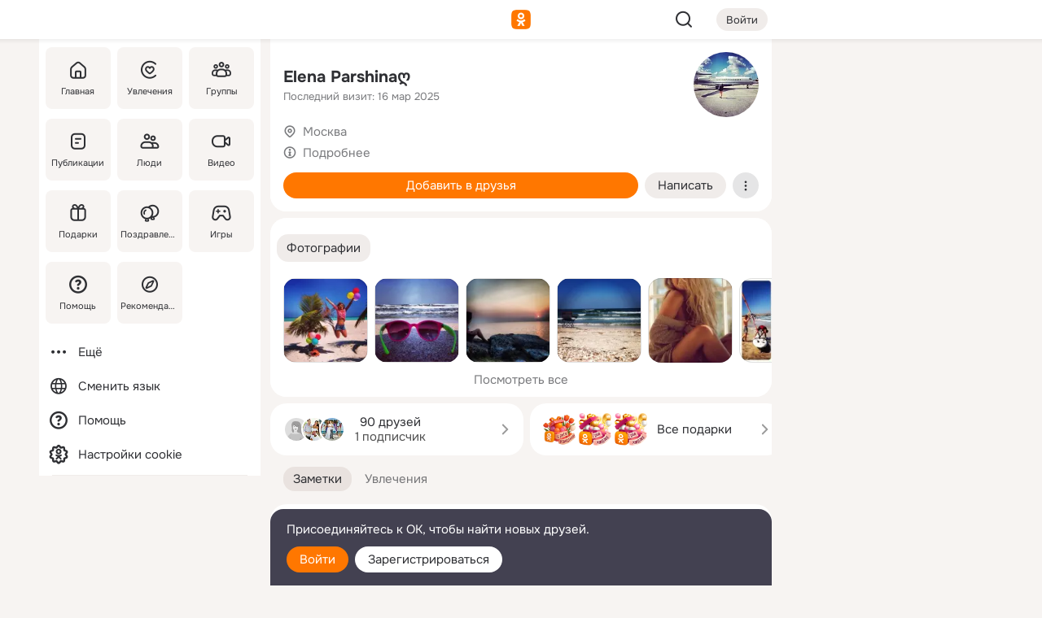

--- FILE ---
content_type: text/html;charset=UTF-8
request_url: https://m.ok.ru/profile/176530111
body_size: 23997
content:
<!DOCTYPE html><html class="v200 no-js st-friendMain sidebar-on ds-colors feed-redesign-2023 complaints-form-v3 vkui vkui--vkIdOk--light vkui-fixed-bg" id="root" lang="ru" data-view="doc" data-func="any"><head><title>Elena Parshinaღ | OK.RU</title>
<meta http-equiv="Content-Type" content="text/html; charset=UTF-8"/><meta name="referrer" content="strict-origin-when-cross-origin"></meta><meta name="title" content="Elena Parshinaღ | OK.RU"></meta><meta name="description" content="Elena Parshinaღ. Место проживания - Москва. Общайтесь в - Одноклассники."></meta><meta name="mobile-web-app-capable" content="yes"><link rel="alternate" type="application/atom+xml" href="https://m.ok.ru/atom-feed/hobby"><link rel="alternate" type="application/atom+xml" href="https://m.ok.ru/atom-feed/collection"><link rel="image_src" href="https://i.okcdn.ru/i?r=[base64]"></link><link rel="canonical" href="https://ok.ru/profile/176530111"></link><meta property="og:title" content="Elena Parshinaღ | OK.RU"><meta property="og:description" content="Elena Parshinaღ. Место проживания - Москва. Общайтесь в - Одноклассники."><meta property="og:url" content="https://m.ok.ru/profile/176530111"><meta property="og:image" content="https://i.okcdn.ru/i?r=[base64]"><meta property="og:image:url" content="http://i.okcdn.ru/i?r=[base64]"><meta property="og:image:secure_url" content="https://i.okcdn.ru/i?r=[base64]"><meta name="viewport" content="width=device-width,initial-scale=1,maximum-scale=4,interactive-widget=resizes-content" /><link rel="manifest" href="/mres/pwa/manifest.json" crossorigin="use-credentials"></link><script type="application/ld+json">{"@context":"https://schema.org","@graph":[{"@type":"BreadcrumbList","itemListElement":[{"position":1,"@type":"ListItem","item":{"@id":"https://m.ok.ru","name":"Главная"}},{"position":2,"@type":"ListItem","item":{"@id":"https://m.ok.ru/search/profiles","name":"Пользователи"}},{"position":3,"@type":"ListItem","item":{"@id":"https://m.ok.ru/profile/176530111","name":"Elena Parshinaღ"}}]},{"gender":"FEMALE","@type":"Person","givenName":"Elena","familyName":"Parshinaღ","homeLocation":{"address":{"@type":"PostalAddress","addressLocality":"Москва"},"@type":"Place"},"birthDate":"1991.10.11"}]}</script><script>(function(win) {var doc = win.document,dt = '';dt = new Date();doc.cookie = 'TimezoneOffset=' + dt.getTimezoneOffset() + ';path=/';doc.cookie = 'ClientTimeDiff=' + (dt.getTime() - 1769023502124) + ';path=/';})(window);</script><script>(function(win, redirect) {if (win.top.location !== win.location) {win.top.location.href = redirect || win.location.href;}})(this, null);</script><link rel="preload" as="font" href="/mres/font/svg/common/svg-icons.woff?d12ffec1e0a4a01c9776cc90443a200a" crossorigin="anonymous"></link><link href="/mres/batch/js/reactaae1cd15/react-loader.js" rel="prefetch" as="style"></link><link href="/mres/batch/js/reactaae1cd15/vendors.js" rel="prefetch" as="style"></link><link href="/mres/batch/js/reactaae1cd15/core-client.js" rel="prefetch" as="style"></link><script src="/mres/batch/js/healthPage/accbaa14/xray.js"></script><script id="__xray-init__" type="text/javascript">xray.setConfig({
            defaultParams: {
                p: 'odnoklassniki-mobile',
            },
            xrayRadarUrl: 'https://xray.mail.ru'        });

        xray.send('pk-xray-ready');
        //# sourceURL=xray.init.js</script><script src="/mres/batch/js/healthPage/accbaa14/userKeeper.js"></script><script>this.okHead={"clipsFullscreen":{"enabled":true},"reactHydrationErrorComponentList":[],"beacon":"/dk;jsessionid=9a0fe4744a27434e7bdba99843b48898b285ebaab24f0d3.aa4b1ded?st.cmd=clientGenericStat&_prevCmd=friendMain&tkn=718","debugConfig":["DEVMODE"],"scrollThrottle":200,"xtkn":"","consoleWrapper":true,"staticResourceUrl":"/","tracer":{"appToken":"kk9eFTATuCYmnYVJiGWydVMaLukFoKuW0p5Uue5AWa00","tracerVersion":"2.1.0","mobVersion":"1.1.200","mobVersionHashCode":1901620856,"appVersionPrefix":"prod","nonFatalErrors":["Permissions","check","failed","The","request","is","not","allowed","Fetch","aborted","can","be","found","here","AbortError","NotAllowedError","NotFoundError","error.network","Request","Failed","to","fetch","Load","load"]},"webVitals":{"clsReportsCapacity":3,"consoleLogsEnabled":false,"isAutotestMetaDataSupported":false,"isListenerEnabled":true,"inpReportsCapacity":5,"isConsoleClicksEnabled":false},"webApiUrlReplacements":{"m.ok":"ok","m2.ok":"ok","mobtg.ok":"wtuc.ok","m.bnnapp.com":"bnnapp.com"},"jsReliable":true}</script><script type="text/javascript">   (function(m,e,t,r,i,k,a){m[i]=m[i]||function(){(m[i].a=m[i].a||[]).push(arguments)};   m[i].l=1*new Date();k=e.createElement(t),a=e.getElementsByTagName(t)[0],k.async=1,k.src=r,a.parentNode.insertBefore(k,a)})   (window, document, "script", "https://mc.yandex.ru/metrika/tag.js", "ym");   ym(87663567, "init", {        clickmap:true,        trackLinks:true,        accurateTrackBounce:true   });</script><noscript><div><img src="https://mc.yandex.ru/watch/87663567" style="position:absolute; left:-9999px;" alt="" /></div></noscript><link rel="stylesheet" type="text/css" href="/mres/css/base-button-BPQMROgV.css" />
<link href="/mres/css/reset-CGlH4YYT.css" type="text/css" rel="stylesheet"/>
<link href="/mres/css/text-icon-DmvEZ7a1.css" type="text/css" rel="stylesheet"/>
<link href="/mres/css/mobile-main-CKFGGO9r.css" type="text/css" rel="stylesheet"/>
<link href="/mres/css/grids-DjQEmj9w.css" type="text/css" rel="stylesheet"/>
<link href="/mres/css/payment-DyVadPr8.css" type="text/css" rel="stylesheet"/>
<link href="/mres/css/ds-colors-Cyazo0Br.css" type="text/css" rel="stylesheet"/>
<link href="/mres/react/toast-manager_dcc20320.css" type="text/css" rel="stylesheet"/>
<link href="/mres/react/clips-fullscreen_fca0546d.css" type="text/css" rel="stylesheet"/><link rel="stylesheet" type="text/css" href="/mres/css/toolbar-CYlwmatI.css" /><link rel="stylesheet" type="text/css" href="/mres/css/sidebar-CdTqNZIH.css" /><link rel="stylesheet" type="text/css" href="/mres/css/hobby-BDN-3sXb.css" /><link rel="stylesheet" type="text/css" href="/mres/css/gift-card-nvj18xNA.css" /><link rel="stylesheet" type="text/css" href="/mres/css/topic-text-BkniYfIB.css" /><link rel="stylesheet" type="text/css" href="/mres/css/action-bar-DUuXkeYg.css" /><link rel="stylesheet" type="text/css" href="/mres/css/widget-info-DBYFD1Jr.css" /><link rel="stylesheet" type="text/css" href="/mres/css/invite-banner-CSY9zDhK.css" /><link rel="stylesheet" type="text/css" href="/mres/css/buttons-set-DEZnQMko.css" /><link rel="stylesheet" type="text/css" href="/mres/css/rtterms-banner-BSKVRrCX.css" /><link rel="stylesheet" type="text/css" href="/mres/css/reactions-panel-GCl0FsaS.css" /><link rel="stylesheet" type="text/css" href="/mres/css/input-text-DnkQboEs.css" /><link rel="stylesheet" type="text/css" href="/mres/css/field-elements-iB1Q1i-h.css" />
<link href="/mres/css/mobile-sm-BQE7t3eI.css" type="text/css" rel="stylesheet"/><link rel="shortcut icon" href="/favicon_32.ico" type="image/x-icon"></link><link sizes="16x16" rel="icon" href="/mres/img/s/ico-redesign/ok_logo_16.png" type="image/png"></link><link sizes="32x32" rel="icon" href="/mres/img/s/ico-redesign/ok_logo_32.png" type="image/png"></link><link sizes="42x42" rel="icon" href="/mres/img/s/ico-redesign/ok_logo_42.png" type="image/png"></link><link sizes="180x180" rel="apple-touch-icon" href="/mres/img/s/ico-redesign/ok_logo_180.png"></link><link size="192x192" rel="icon" href="//mres/img/browser-theme/oklogo.png"></link>

<style>




.donate-portlet_card-item_avatar .avatar_empty .fi:before {margin-left:0}
.and .donate-portlet_card-item_avatar .avatar_empty .fi:not(.__svg):before {margin-bottom:-.25em}
.o .toolbar_widgets-w {display: none}




@media (max-width: 479px) {
.daily-reward-portlet_ruby1_img {width: 41px !important}
.daily-reward-portlet_ruby2_img {width: 120px !important}
.daily-reward-portlet_star1_img {width: 40px !important}
.daily-reward-portlet_pipe1_img {width: 96px !important}
}

.game-frame_videoadv .app-video_mute_lk, .game-frame_videoadv .app-video_label {color: #ffffff}
.app-video video {
    position: relative !important;
}
.featured-app-banner {
    padding-bottom: 111.11%;
}

.app-video {
  height: 100%;
}
.app-video .video {
   width: 100%;
   height: auto;
   z-index: 10;
}

.game-frame_videoadv .app-video_mute {
  max-height: 18px;
  top: 12px;
  padding: 10px 12px 10px 16px;app-dating_header
  font-family: Roboto;
  font-style: normal;
  font-weight: 400;
  font-size: 14px;
  line-height: 18px;
}

.game-campaign_action-text {
  color: #C0C0C0 !important;
}

.game-campaign_action {
  background: rgba(46,47,51,0.878);
}

.game-campaign_action-close-icon {
  background-color: #fff
}

.app-video_label {
    display: none;
}

#game_adblock_item {
   box-shadow: unset !important;
}

.dark-theme .app-dating_header {
   background: #392C1D;
}

.dark-theme .app-dating_header-title {
   color: #FFF;
}

.dark-theme .app-dating_header-description {
   color: #C0C0C0;
}


.music_album_lst.__alone.__album-redesign .music_album_i{height:auto} .music_album_lst.__alone.__album-redesign .music_album_cnt{height:auto}

.friend-card_send-present-button-text{vertical-align:baseline;}


.topic-user-event_img-wrapper .topic-user-event_text-over-img{ font-size: 26px;}


.congrats-quiz_question_button {display:none;}
form .congrats-quiz_question_button {display:inline-block;}


.tabs.__sticky__jp0tq { top: 0px; z-index: 149; }


.gift-section.__easter-gifts-section:before{background-image:url(//i.okcdn.ru/i?r=ADFduA860z-u_sNvOqUG3iXGt7zq6qhKGdjmLyzqT-kkqHh6acO4zb9wjCXoquMmhNY);display:block;content:'';height:80px;background-size:auto 80px;background-position:center center;background-repeat:no-repeat;background-color:#0B7ADB;}
.gift-section.__easter-gifts-section .title{display:none}
.gift-section.__easter-gifts-section+.gifts_ul{background-color:#e4effa;}


.help-faq-payload-block img {width: 100%;}


.gift-section.__teacher-bg-promo .title {display:none;}
.gift-section.__teacher-bg-promo .gifts_ul .it {border:none;}
.gift-section.__teacher-bg-promo+.gifts_ul {padding:0 12px;background-color:rgba(255, 136, 0, 0.12);}
.gift-section.__teacher-bg-promo .l.gifts_ul.grid:last-child {margin-bottom:0;}
.gift-section.__teacher-bg-promo::before {content:'';display:block;background-image:url(https://i.okcdn.ru/i?r=ADFduA860z-u_sNvOqUG3iXGkfGOOSqvoR8erOT-lbj1E3h6acO4zb9wjCXoquMmhNY);background-size:cover;height:80px;background-position-x:center;background-color:#FF8800;background-repeat:no-repeat;}
@media (-webkit-min-device-pixel-ratio:1.5),(min-resolution:120dpi),(min-resolution:1.5dppx){.gift-section.__teacher-bg-promo::before {background-image:url(https://i.okcdn.ru/i?r=ADFduA860z-u_sNvOqUG3iXGjt9Fwc2LE0kTSU7FOYeEx3h6acO4zb9wjCXoquMmhNY);}}
@media (min-device-width: 375px){.gift-section.__teacher-bg-promo::before {background-size:contain;}}

.gift-card.__free-for-ad .gift-price_text,
.gift-card.__free-for-ad .gift-price_icon,
.gift-card.__free-for-ad-live .gift-price_text,
.gift-card.__free-for-ad-live .gift-price_icon {background-color: #e0f2ff !important;}


.dark-theme .search-additional-components,
.dark-theme .search.__rounded-field .query-completions.search-chips {border-bottom-color: #202020;}
.search.__rounded-field + #searchableListContent.__show-results .item.help-faq-subsection-item:first-child {border-top: none;}
#root .search.__rounded-field .input-text.__search.__voice-enabled .input-text_icons,
#root .search.__rounded-field .input-text.__search.__voice-enabled.__active .input-text_icons.__left {width: 36px;}
#root .search.__rounded-field .input-text.__search.__voice-enabled.__active .input-text_icons {width: 72px;}
#sidebar-userSettingsMain {z-index: 2;}
.and.hobby-show-landing .portal-container[data-logloc="hobbyShowLanding"] .vdo.tbcont, .ios.hobby-show-landing .portal-container[data-logloc="hobbyShowLanding"] .vdo.tbcont {background: url('https://st.okcdn.ru/static/pro3/1-0-104/_storage/i/landings/hobby_show_mob.jpg') no-repeat; background-size: cover;}
.desktop.hobby-show-landing .portal-container[data-logloc="hobbyShowLanding"] .vdo.tbcont {background: url('https://st.okcdn.ru/static/pro3/1-0-104/_storage/i/landings/hobby_show_desktop.jpg') no-repeat; background-size: cover;}
.hobby-show-landing .portal-container[data-logloc="hobbyShowLanding"] .vdo.thumb {opacity: 0;}
.n .wrapper.agreement,.n.guest .wrapper #head,.n.guest .wrapper #content,.n.guest .wrapper #footer {max-width:630px}
.block.__boxed.greeting-block {padding: 16px;}

.bottom-sheet-description_description-content.__expand {-webkit-line-clamp: 1000;}


#geo-page-main.viewport_content {overflow: visible}



.daily-photo-slider-card_media_holder .common-avatar.photo_img + .common-avatar.photo_img {display: none}


.feed-header-content_action-wrap {z-index: 9;}
.feed-header-content .feed-header-content_item .grp,
.feed-header-content .feed-header-content_item .usr { text-wrap: nowrap; }
.promo-avatar-content_header { width: auto; }

.feed-header-content_line.__owner .usr,
.feed-header-content_line.__owner .grp { display: inline-block; }
.feed-header-content_line .usr,
.feed-header-content_line .grp { display: inline; }



.dark-theme ul.hobby20_navigation.__collapsed.__wide.__multiline a:first-child .hobby20_navigation_content {
    color: #ffffff !important;
}



.ds-colors .np_photoBox_back {
	background-color: #000;
}

.ds-colors .widget-list_infos .ecnt {
    color: var(--color_main);
}

.music-track .music-track_artist {
    display: flex;
    align-items: center;
    flex-wrap: nowrap;
}

.guest .musc_controls.musc_info_wrapper {
    vertical-align: middle;
}

.guest .tracks_i {
    display: flex;
    align-items: center;
    flex-wrap: nowrap;
}

.music_album_explicit-label {
	margin-top: 0;
    color: var(--dynamic-text-and-icons-base-tertiary);
}


.np_photoBox.__redesign2023 .quick-photo-comment_container .widget-list_actions .widget-list_i .ic-react.ny2025-react + .widget_action.__active:not(.__super-react) {
    background-color: rgba(0,153,255, 0.12) !important;
}


</style>

<script>document.documentElement.className=(document.documentElement.className||'').replace(/(^|\s)no-js(?=$|\s)/g,'$1js')</script><script src="/mres/batch/js/head/f4d757e/head.js"></script><script src="/mres/default/js/jsChallengeBgReq.js" defer="true"></script><script src="/mres/default/js/web-vitals.js"></script><script>OK.launchServices('',[{"service":"deviceCaps","age":31536000},{"service":"doublePostPrevention","disableAfterSubmit":true,"postDelay":3000},{"targetBlankEnabled":true,"log":false,"service":"initClickPixels"}])</script><script src="/mres/default/js/tracerForHead-2.1.0.js" defer="true"></script><script src="https://top-fwz1.mail.ru/js/code.js" defer="true"></script><script src="https://privacy-cs.mail.ru/static/sync-loader.js" defer="true"></script><script type="text/javascript">window.inline_resources = {};
window.inline_resources.pts={};
window.inline_resources.pts['clips']={"cancel":"Отменить","clipUnavailable":"Упс, клип недоступен","$Hash$":"3845777514496","abortDislike":"Отменить поставленный дизлайк","clipUnavailableReasonDeletedOrHidden":"Возможно, клип удалён, или владелец скрыл его","subscribe":"Подписаться","loadError":"Не удалось загрузить клип","refresh":"Обновить","setDislikeOnClip":"Поставить дизлайк на клип","setLikeOnClip":"Поставить класс на клип","loadErrorSuggest":"Попробуйте обновить его","closeClipsLayer":"Закрыть клипы","clipReshared":"Вы поделились клипом в своём профиле","linkCopied":"Ссылка скопирована в буфер обмена","inOK":"в ОК","subscribed":"Вы подписались на автора","reshareNow":"Поделиться сейчас","report":"Пожаловаться","copyLiknk":"Копировать ссылку","disliked":"Похожие клипы будут показываться реже","clip":"Клип"};
</script>
</head><body class="desktop guest n noscroll search-in-discovery fixed-sidebar-view three-columns blocked-open-sidebar fixed round-avatars full-height two-columns-layout toolbar-fixed widget-redesign float-sidebar js-dialog-redesign mob-detect-on-web topic-link-redesign redesign-logo slider-to-collage feed-blocks-rounded input-fz-inc __profile-card"><div class="js-call" data-services="toastManager"></div><toast-manager data-css="toast-manager_dcc20320.css" server-rendering="true" data-bundle-name="toast-manager" data-attrs-types="{}" class="h-mod toast-manager js-call react-tag" data-module="react-loader" data-react="toast-manager_fb71c0f1.js" data-react-base-url="/mres/react/" data-view=" reactLoader"><template style="display:none"></template><div><section aria-label="Notifications alt+T" tabindex="-1" aria-live="polite" aria-relevant="additions text" aria-atomic="false"></section></div></toast-manager><noscript class="reset-js"><img height="1" width="1" src="/dk;jsessionid=9a0fe4744a27434e7bdba99843b48898b285ebaab24f0d3.aa4b1ded?st.cmd=resetJsKookies&amp;tkn=987&amp;_prevCmd=friendMain" alt=""></noscript><script>var w=window,$pgx=w.pageCtx=w.pageCtx||{};$pgx.staticResourceUrl="/";OK.loader.alias({'common-js':'/mres/batch/js/common/bd7ed370/common.js'});OK.loader.use('common-js');</script><script>var _tmr = window._tmr || (window._tmr = []);_tmr.push({id: 1963260,type: "pageView",start: (new Date).getTime(),timespent: true});</script><script src="/mres/batch/js/healthPage/accbaa14/coreKeeper.js"></script><script id="__core-keeper-init__" type="text/javascript">window.coreKeeper && window.coreKeeper.init({
  timespent: {
    login: 0  }
});
//# sourceURL=core-keeper-init.js</script><div id="container"><div id="wrapper" class="wrapper guest portal "><div aria-hidden="true" class="error-notification-w"><div class="error-notification"><span class="fi ic-alert-circle-16 ic16"><span class="ic_tx error-notification_txt">Произошла проблема с интернетом</span></span></div></div><div class="toolbar-w"><nav aria-label="Тулбар" id="head" class="ntfb2 toolbar __three-col-toolbar"><div class="toolbar_actions-w toolbar_inner"><ul id="toolbar-actions" data-log-click="{&quot;stateParams&quot;:&quot;{\&quot;stateId\&quot;:\&quot;friendMain\&quot;,\&quot;st-prm_friendId\&quot;:\&quot;176530111\&quot;}&quot;,&quot;signInLayerContainer&quot;:&quot;anonym.toolbar&quot;,&quot;registrationContainer&quot;:&quot;anonym.home_login.friend&quot;}" class="toolbar_actions highlight-block-color-list"><li class="toolbar_actions-i"><div id="sidebar-opener" class="portal-sidebar-button" data-log-click="{&quot;target&quot;:&quot;menu&quot;}" data-func="openSidebar" title="Открыть боковое меню" aria-label="Открыть боковое меню"><img class="sidebar-menu-icon toolbar_actions-i_inner" src="/mres/img/t.gif" alt="" aria-hidden="true"></div></li><li class="toolbar_actions-i"><a id="lgo" data-log-click="[{&quot;target&quot;:&quot;anonym-logo_tap&quot;},{&quot;target&quot;:&quot;logo&quot;}]" class="portal-logo highlight-block-color js-href" data-href="/dk;jsessionid=9a0fe4744a27434e7bdba99843b48898b285ebaab24f0d3.aa4b1ded?bk=LoginForHref&amp;st.cmd=loginForHref&amp;st.redirect=%252Fprofile%252F176530111&amp;_prevCmd=friendMain&amp;tkn=344&amp;spl=1&amp;spl=1" href="/"><img class="ticLgo tics portal-logo_img" src="/mres/img/t.gif" alt="" aria-hidden="true"><span class="logo_text __home">одноклассники</span></a></li><li class="toolbar_actions-i"><div class="base-button __plain   __modern __without-text __has-icon ic24 portal-search base-button __plain __modern __without-text __has-icon ic24 __margin" data-log-click="{&quot;searchLocation&quot;:&quot;ANON_GLOBAL_SEARCH&quot;,&quot;target&quot;:&quot;SEARCH_INPUT&quot;}"><a class="base-button_target" data-log-click="{&quot;target&quot;:&quot;search&quot;}" href="/dk;jsessionid=9a0fe4744a27434e7bdba99843b48898b285ebaab24f0d3.aa4b1ded?st.cmd=anonymUsersAllSearch&amp;tkn=6276&amp;_prevCmd=friendMain"></a><div class="base-button_bg"></div><div aria-hidden="true" class="base-button_content"><span class="fi ic-search-24 base-button_content_icon __empty ic24"></span></div></div><div class="portal-login-button"><div class="base-button __default __small __modern" data-log-click="{&quot;target&quot;:&quot;login&quot;}"><a class="base-button_target" id="head_login_btn" href="/dk;jsessionid=9a0fe4744a27434e7bdba99843b48898b285ebaab24f0d3.aa4b1ded?bk=LoginForHref&amp;st.cmd=loginForHref&amp;st.redirect=%252Fprofile%252F176530111&amp;_prevCmd=friendMain&amp;tkn=3856&amp;spl=1&amp;spl=1">Войти</a><div class="base-button_bg"></div><div aria-hidden="true" class="base-button_content"><div class="base-button_content_text">Войти</div></div></div></div></li></ul></div></nav><div id="toolbarProgress" class="toolbar-progress"></div></div><script>if((window.OK||(OK={})).initToolbar) OK.initToolbar(); else OK.isInitToolbarActive = true;</script><div class="two-columns-layout-content"><aside aria-labelledby="l-sidebar_header_title" data-log-click="{&quot;registrationContainer&quot;:&quot;anonymMenu&quot;}" data-state="1794238056" id="the-sidebar" class="l-sidebar __column __fixed-view __full-device-height"><nav class="l-sidebar_cnt __guest"><div class="l-sidebar_header"><a role="button" data-func="toggleSidebar" title="Закрыть меню" class="l-sidebar_link l-sidebar_close highlight-block-color" aria-label="Закрыть меню"><span class="fi ic-close-24 __empty ic24"></span></a><div id="l-sidebar_header_title" class="l-sidebar_header_title">Меню</div><a class="l-sidebar_header_search l-sidebar_link highlight-block-color js-to-global-search" data-log-click="{&quot;searchLocation&quot;:&quot;ANON_GLOBAL_SEARCH&quot;,&quot;target&quot;:&quot;SEARCH_INPUT&quot;}" data-func="goToGlobalSearch" data-endpoint="/dk;jsessionid=9a0fe4744a27434e7bdba99843b48898b285ebaab24f0d3.aa4b1ded?st.cmd=anonymUsersAllSearch&amp;tkn=477&amp;_prevCmd=friendMain" title="Искать на сайте" aria-label="Искать на сайте"><span class="fi ic-search-24 __empty ic24"></span></a></div><ul class="l-sidebar_lst __grid __main"><li class="l-sidebar_top_i" id="sidebar-main"><a class="l-sidebar_link js-href" data-href="/cdk/st.cmd/main/st.mfi/176530111/_prevCmd/friendMain/tkn/7579;jsessionid=9a0fe4744a27434e7bdba99843b48898b285ebaab24f0d3.aa4b1ded?spl=1&amp;_aid=leftMenuClick" data-log-click="{&quot;target&quot;:&quot;userMain&quot;}" href="/" aria-label="Главная"><div class="l-sidebar_grid-bg fi ic-home-24"><span aria-hidden="true" class="fi_tx">Главная</span></div></a></li><li class="l-sidebar_top_i" id="sidebar-hobby20"><a class="l-sidebar_link js-href" data-href="/hobby;jsessionid=9a0fe4744a27434e7bdba99843b48898b285ebaab24f0d3.aa4b1ded?_aid=leftMenuClick" data-log-click="{&quot;target&quot;:&quot;hobbies&quot;}" href="/hobby" aria-label="Увлечения"><div class="l-sidebar_grid-bg fi ic-hobbies-24"><span aria-hidden="true" class="fi_tx">Увлечения</span></div></a></li><li class="l-sidebar_top_i" id=""><a class="l-sidebar_link js-href" data-href="/groups/;jsessionid=9a0fe4744a27434e7bdba99843b48898b285ebaab24f0d3.aa4b1ded?spl=1" data-log-click="{&quot;target&quot;:&quot;userAltGroup&quot;}" href="/groups" aria-label="Группы"><div class="l-sidebar_grid-bg fi ic-users-3-24"><span aria-hidden="true" class="fi_tx">Группы</span></div></a></li><li class="l-sidebar_top_i" id=""><a class="l-sidebar_link js-href" data-href="/search/content/;jsessionid=9a0fe4744a27434e7bdba99843b48898b285ebaab24f0d3.aa4b1ded?spl=1" data-log-click="{&quot;target&quot;:&quot;contentSearch&quot;}" href="/search/content" aria-label="Публикации"><div class="l-sidebar_grid-bg fi ic-feed-24"><span aria-hidden="true" class="fi_tx">Публикации</span></div></a></li><li class="l-sidebar_top_i" id=""><a class="l-sidebar_link js-href" data-href="/search/profiles/;jsessionid=9a0fe4744a27434e7bdba99843b48898b285ebaab24f0d3.aa4b1ded?spl=1" data-log-click="{&quot;target&quot;:&quot;anonym.userSearch&quot;}" href="/search/profiles" aria-label="Люди"><div class="l-sidebar_grid-bg fi ic-users-24"><span aria-hidden="true" class="fi_tx">Люди</span></div></a></li><li class="l-sidebar_top_i" id="sidebar-userMovies"><a class="l-sidebar_link js-href" data-href="/dk;jsessionid=9a0fe4744a27434e7bdba99843b48898b285ebaab24f0d3.aa4b1ded?st.cmd=userMovies&amp;_prevCmd=friendMain&amp;tkn=3842&amp;spl=1&amp;_aid=leftMenuClick" data-log-click="{&quot;target&quot;:&quot;video&quot;}" href="/video" aria-label="Видео"><div class="l-sidebar_grid-bg fi ic-videocam-24"><span aria-hidden="true" class="fi_tx">Видео</span></div></a></li><li class="l-sidebar_top_i" id=""><a class="l-sidebar_link js-href" data-href="/gifts/;jsessionid=9a0fe4744a27434e7bdba99843b48898b285ebaab24f0d3.aa4b1ded?spl=1" data-log-click="{&quot;target&quot;:&quot;giftsFront&quot;}" href="/gifts" aria-label="Подарки"><div class="l-sidebar_grid-bg fi ic-gift-24"><span aria-hidden="true" class="fi_tx">Подарки</span></div></a></li><li class="l-sidebar_top_i" id=""><a class="l-sidebar_link js-href" data-href="/pozdravleniya;jsessionid=9a0fe4744a27434e7bdba99843b48898b285ebaab24f0d3.aa4b1ded" data-log-click="{&quot;target&quot;:&quot;congrats&quot;}" href="/pozdravleniya" aria-label="Поздравления"><div class="l-sidebar_grid-bg fi ic-balloons-24"><span aria-hidden="true" class="fi_tx">Поздравления</span></div></a></li><li class="l-sidebar_top_i" id=""><a class="l-sidebar_link js-href" data-href="/games/;jsessionid=9a0fe4744a27434e7bdba99843b48898b285ebaab24f0d3.aa4b1ded?spl=1" data-log-click="{&quot;target&quot;:&quot;appsShowcaseHD&quot;}" href="/games" aria-label="Игры"><div class="l-sidebar_grid-bg fi ic-games-24"><span aria-hidden="true" class="fi_tx">Игры</span></div></a></li><li class="l-sidebar_top_i" id=""><a class="l-sidebar_link js-href" data-href="/help/;jsessionid=9a0fe4744a27434e7bdba99843b48898b285ebaab24f0d3.aa4b1ded?spl=1" data-log-click="{&quot;target&quot;:&quot;help&quot;}" href="/help" aria-label="Помощь"><div class="l-sidebar_grid-bg fi ic-help-circle-16"><span aria-hidden="true" class="fi_tx">Помощь</span></div></a></li><li class="l-sidebar_top_i" id=""><a class="l-sidebar_link js-href" data-href="/discovery/;jsessionid=9a0fe4744a27434e7bdba99843b48898b285ebaab24f0d3.aa4b1ded?spl=1" data-log-click="{&quot;target&quot;:&quot;discovery&quot;}" href="/discovery" aria-label="Рекомендации"><div class="l-sidebar_grid-bg fi ic-discover-24"><span aria-hidden="true" class="fi_tx">Рекомендации</span></div></a></li></ul><ul class="l-sidebar_lst __flat __secondary __bottom highlight-block-color-list"><li class="l-sidebar_i" id="sidebar-moreOKSocialsLinks"><a class="l-sidebar_link fi ic-more-24" href="/dk;jsessionid=9a0fe4744a27434e7bdba99843b48898b285ebaab24f0d3.aa4b1ded?st.cmd=moreOKSocialsLinks&amp;_prevCmd=friendMain&amp;tkn=3918&amp;spl=1&amp;_aid=leftMenuClick" aria-label="Ещё"><span aria-hidden="true" class="fi_tx">Ещё</span></a></li><li class="l-sidebar_i" id=""><a class="l-sidebar_link fi ic-web-24" href="/dk;jsessionid=9a0fe4744a27434e7bdba99843b48898b285ebaab24f0d3.aa4b1ded?st.cmd=langSelector&amp;spl=1" aria-label="Сменить язык"><span aria-hidden="true" class="fi_tx">Сменить язык</span></a></li><li class="l-sidebar_i" id=""><a class="l-sidebar_link fi ic-help-circle-16 js-href" data-href="/help/;jsessionid=9a0fe4744a27434e7bdba99843b48898b285ebaab24f0d3.aa4b1ded?spl=1" href="/help" aria-label="Помощь"><span aria-hidden="true" class="fi_tx">Помощь</span></a></li><li class="l-sidebar_i" id="sidebar-userSettingsCookiePolicy"><a class="l-sidebar_link fi ic-ok-star-16" href="/dk;jsessionid=9a0fe4744a27434e7bdba99843b48898b285ebaab24f0d3.aa4b1ded?st.cmd=userSettingsCookiePolicy&amp;st.rtu=%2Fdk%3Bjsessionid%3D9a0fe4744a27434e7bdba99843b48898b285ebaab24f0d3.aa4b1ded%3Fst.cmd%3DfriendMain%26st.friendId%3D176530111%26st.frwd%3Doff%26st.page%3D1%26_prevCmd%3DfriendMain%26tkn%3D472&amp;st.src=userMain&amp;_prevCmd=friendMain&amp;tkn=6897&amp;spl=1&amp;_aid=leftMenuClick" aria-label="Настройки cookie "><span aria-hidden="true" class="fi_tx">Настройки cookie </span></a></li></ul></nav></aside><script>OK.initializeSidebar({"isFixedView":true,"isAnimateEnabled":true,"isSwipeEnabled":false});</script><div id="promoBanner"></div><div id="boxPage" data-logloc="friendMain" class="portal-container"><div id="content"><div data-log-click="{&quot;target&quot;:&quot;anonym-profile-v3&quot;}" class="profile-page js-profile-page"><div class="profile-wrapper"><div class="profile-card"><div class="profile-card_main-content"><div class="profile-card_main-content_tx"><span class="icons-set  "><span class="ic-set_tx "><h1 class="name-header-markup"><a class="" itemprop="name" href="/dk;jsessionid=9a0fe4744a27434e7bdba99843b48898b285ebaab24f0d3.aa4b1ded?st.cmd=friendInfo&amp;st.friendId=176530111&amp;_prevCmd=friendMain&amp;tkn=8185">Elena Parshinaღ</a></h1></span><span class="user-profile-badges"></span></span><h2 class="profile-card_main-content_last-activity"><span class="profile-card_info-tx_about_descr">Последний визит: 16 мар 2025</span></h2></div><div class="sz80 common-avatar __compact-ol profile-card_main-content_avatar" data-log-click="{&quot;target&quot;:&quot;avatar&quot;}"><a class="u-ava sz80 " href="/dk;jsessionid=9a0fe4744a27434e7bdba99843b48898b285ebaab24f0d3.aa4b1ded?st.cmd=friendPhoto&amp;st.nav=off&amp;st.friendId=176530111&amp;st.rUrl=%2Fdk%3Bjsessionid%3D9a0fe4744a27434e7bdba99843b48898b285ebaab24f0d3.aa4b1ded%3Fst.cmd%3DfriendMain%26amp%3Bst.friendId%3D176530111%26amp%3Bst.frwd%3Doff%26amp%3Bst.page%3D1%26amp%3B_prevCmd%3DfriendMain%26amp%3Btkn%3D7017&amp;st.phoId=482553973951&amp;_prevCmd=friendMain&amp;tkn=7600"><img class="u-ava_img sz80 " src="https://i.okcdn.ru/i?r=[base64]" alt="" itemprop="image"></a></div></div><ul class="profile-card_info"><li class="profile-card_info_item"><span class="fi ic-location-16 ic16"><span class="ic_tx" data-log-click="{&quot;target&quot;:&quot;info_location&quot;}"><a href="/dk;jsessionid=9a0fe4744a27434e7bdba99843b48898b285ebaab24f0d3.aa4b1ded?st.cmd=usersOnline&amp;st.city=%D0%9C%D0%BE%D1%81%D0%BA%D0%B2%D0%B0&amp;st.ageFrom=14&amp;st.genders=2&amp;st.ageTo=90&amp;_prevCmd=friendMain&amp;tkn=4970" class="profile-card_info_item_tx">Москва</a></span></span></li><li class="profile-card_info_item"><span class="fi ic-info-circle-16 ic16"><span class="ic_tx" data-log-click="{&quot;target&quot;:&quot;info_more&quot;}"><button data-href="/dk;jsessionid=9a0fe4744a27434e7bdba99843b48898b285ebaab24f0d3.aa4b1ded?st.cmd=friendInfo&amp;st.friendId=176530111&amp;_prevCmd=friendMain&amp;tkn=7925&amp;_aid=nfrProfMore" class="profile-card_info_item_tx action-button __inline" type="button">Подробнее</button></span></span></li></ul><div class="profile-card_buttons"><div class="base-button __accept   __modern profile-card_buttons_item __full-width"><input class="base-button_target action-base-button" data-log-click="{&quot;target&quot;:&quot;join&quot;}" data-href="/dk;jsessionid=9a0fe4744a27434e7bdba99843b48898b285ebaab24f0d3.aa4b1ded?bk=LoginForHref&amp;st.cmd=loginForHref&amp;st.redirect=%252Fdk%253Bjsessionid%253D9a0fe4744a27434e7bdba99843b48898b285ebaab24f0d3.aa4b1ded%253Fst.cmd%253DfriendMain%2526st.friendId%253D176530111%2526_prevCmd%253DfriendMain%2526tkn%253D1354&amp;_prevCmd=friendMain&amp;tkn=2141" value="Добавить в друзья" type="button"><div class="base-button_bg"></div><div aria-hidden="true" class="base-button_content"><div class="base-button_content_text">Добавить в друзья</div></div></div><div class="base-button __default   __modern profile-card_buttons_item"><input class="base-button_target action-base-button" data-log-click="{&quot;target&quot;:&quot;send_message&quot;}" data-href="/dk;jsessionid=9a0fe4744a27434e7bdba99843b48898b285ebaab24f0d3.aa4b1ded?st.cmd=userChat&amp;st.convId=PRIVATE_176530111&amp;st.grp=off&amp;st.edit=off&amp;st.rpl=off&amp;_prevCmd=friendMain&amp;tkn=7681&amp;_aid=profMsg#lst" value="Написать" type="button"><div class="base-button_bg"></div><div aria-hidden="true" class="base-button_content"><div class="base-button_content_text">Написать</div></div></div><button data-func="showBottomMenu" class="profile-card_buttons_item __more" data-bmenu-title="Elena Parshinaღ" data-bmenu-json="{&quot;items&quot;:[{&quot;iconClass&quot;:&quot;fi ic-gift-24&quot;,&quot;href&quot;:&quot;/dk;jsessionid=9a0fe4744a27434e7bdba99843b48898b285ebaab24f0d3.aa4b1ded?st.cmd=selectPresent\u0026amp;st.or=f9LHodD0cOI2Srkv2yvy-L3_FFuLEb3gQvpWN6OURtfO7MhpHQ7jISlZmK19oT_9_-SKBi2FGtFrFA\u0026amp;st.friendId=176530111\u0026amp;_prevCmd=friendMain\u0026amp;tkn=1561\u0026amp;_aid=profGift&quot;,&quot;text&quot;:&quot;Сделать подарок&quot;,&quot;logTarget&quot;:&quot;send_present&quot;,&quot;isButton&quot;:true},{&quot;iconClass&quot;:&quot;fi ic-follow-16&quot;,&quot;href&quot;:&quot;/dk;jsessionid=9a0fe4744a27434e7bdba99843b48898b285ebaab24f0d3.aa4b1ded?st.cmd=friendSubscriptions\u0026amp;st.rtu=%2Fdk%3Bjsessionid%3D9a0fe4744a27434e7bdba99843b48898b285ebaab24f0d3.aa4b1ded%3Fst.cmd%3DfriendMain%26st.friendId%3D176530111%26st.frwd%3Doff%26st.page%3D1%26_prevCmd%3DfriendMain%26tkn%3D1555\u0026amp;st.friendId=176530111\u0026amp;_prevCmd=friendMain\u0026amp;tkn=5889#js-dlg&quot;,&quot;text&quot;:&quot;Настройки подписки&quot;,&quot;logTarget&quot;:&quot;manage_subscriptions&quot;,&quot;isButton&quot;:true},{&quot;iconClass&quot;:&quot;fi ic-phone-24&quot;,&quot;href&quot;:&quot;/dk;jsessionid=9a0fe4744a27434e7bdba99843b48898b285ebaab24f0d3.aa4b1ded?st.cmd=friendCallOkLink\u0026amp;st.rtu=%2Fdk%3Bjsessionid%3D9a0fe4744a27434e7bdba99843b48898b285ebaab24f0d3.aa4b1ded%3Fst.cmd%3DfriendMain%26st.friendId%3D176530111%26st.frwd%3Doff%26st.page%3D1%26_prevCmd%3DfriendMain%26tkn%3D9694\u0026amp;st.friendId=176530111\u0026amp;_prevCmd=friendMain\u0026amp;tkn=7787#js-dlg&quot;,&quot;text&quot;:&quot;Позвонить&quot;,&quot;logTarget&quot;:&quot;call&quot;,&quot;isButton&quot;:true},{&quot;iconClass&quot;:&quot;fi ic-info-circle-24&quot;,&quot;href&quot;:&quot;/dk;jsessionid=9a0fe4744a27434e7bdba99843b48898b285ebaab24f0d3.aa4b1ded?st.cmd=friendComplain\u0026amp;st.friendId=176530111\u0026amp;st.frwd=off\u0026amp;st.page=1\u0026amp;_prevCmd=friendMain\u0026amp;tkn=8173#js-dlg&quot;,&quot;text&quot;:&quot;Пожаловаться&quot;,&quot;logTarget&quot;:&quot;complain&quot;,&quot;isButton&quot;:true},{&quot;iconClass&quot;:&quot;fi ic-block-24&quot;,&quot;href&quot;:&quot;/dk;jsessionid=9a0fe4744a27434e7bdba99843b48898b285ebaab24f0d3.aa4b1ded?st.cmd=friendBlockUserV2\u0026amp;st.bloc=PROFILE\u0026amp;st.rtu=%2Fdk%3Bjsessionid%3D9a0fe4744a27434e7bdba99843b48898b285ebaab24f0d3.aa4b1ded%3Fst.cmd%3DfriendMain%26st.friendId%3D176530111%26st.frwd%3Doff%26st.page%3D1%26_prevCmd%3DfriendMain%26tkn%3D6254\u0026amp;st.bId=176530111\u0026amp;_prevCmd=friendMain\u0026amp;tkn=666&quot;,&quot;text&quot;:&quot;Заблокировать&quot;,&quot;logTarget&quot;:&quot;block&quot;,&quot;isButton&quot;:true}]}"><span class="fi ic-more-vertical-24 __empty ic16"></span></button></div></div></div><div class="friend-profile-content-block js-profile-content __photos"><nav class="tabs  __borderless __secondary-mode __adaptive" id="filter-13416319" data-view="friendContentBlock" role="navigation"><ul class="tabs_list js-call" data-view=""><li class="tabs_item __active" data-func="updateContent" data-tab-type="PHOTOS" data-login-url="/dk;jsessionid=9a0fe4744a27434e7bdba99843b48898b285ebaab24f0d3.aa4b1ded?bk=LoginForHref&amp;st.cmd=loginForHref&amp;st.redirect=%252Fdk%253Bjsessionid%253D9a0fe4744a27434e7bdba99843b48898b285ebaab24f0d3.aa4b1ded%253Fst.cmd%253DfriendAllPhotos%2526st.friendId%253D176530111%2526_prevCmd%253DfriendMain%2526tkn%253D7582&amp;_prevCmd=friendMain&amp;tkn=3227" data-log-click="{&quot;target&quot;:&quot;to_photos&quot;}"><a class="tabs_action ai aslnk" role="button" tabindex="0"><span class="tabs_action-title">Фотографии</span><span class="fi ic-done-16 tabs_popup-arrow hidden __empty ic16"></span><span class="fi ic-down-12 tabs_arrow hidden __empty ic12"></span></a></li></ul></nav><div class="friend-profile-content __photos"><div class="profile-content-wrapper"><a data-log-click="{&quot;target&quot;:&quot;photo&quot;}" style="background-image: url(https://i.okcdn.ru/i?r=[base64])" href="/dk;jsessionid=9a0fe4744a27434e7bdba99843b48898b285ebaab24f0d3.aa4b1ded?st.cmd=friendStreamPhoto&amp;st.soid=176530111&amp;st.friendId=176530111&amp;st.rUrl=%2Fdk%3Bjsessionid%3D9a0fe4744a27434e7bdba99843b48898b285ebaab24f0d3.aa4b1ded%3Fst.cmd%3DfriendMain%26amp%3Bst.friendId%3D176530111%26amp%3Bst.frwd%3Doff%26amp%3Bst.page%3D1%26amp%3B_prevCmd%3DfriendMain%26amp%3Btkn%3D7829&amp;st.phoId=553016737215&amp;_prevCmd=friendMain&amp;tkn=8629" class="profile-content-wrapper-item"></a><a data-log-click="{&quot;target&quot;:&quot;photo&quot;}" style="background-image: url(https://i.okcdn.ru/i?r=[base64])" href="/dk;jsessionid=9a0fe4744a27434e7bdba99843b48898b285ebaab24f0d3.aa4b1ded?st.cmd=friendStreamPhoto&amp;st.soid=176530111&amp;st.friendId=176530111&amp;st.rUrl=%2Fdk%3Bjsessionid%3D9a0fe4744a27434e7bdba99843b48898b285ebaab24f0d3.aa4b1ded%3Fst.cmd%3DfriendMain%26amp%3Bst.friendId%3D176530111%26amp%3Bst.frwd%3Doff%26amp%3Bst.page%3D1%26amp%3B_prevCmd%3DfriendMain%26amp%3Btkn%3D7835&amp;st.phoId=528850929855&amp;_prevCmd=friendMain&amp;tkn=2055" class="profile-content-wrapper-item"></a><a data-log-click="{&quot;target&quot;:&quot;photo&quot;}" style="background-image: url(https://i.okcdn.ru/i?r=[base64])" href="/dk;jsessionid=9a0fe4744a27434e7bdba99843b48898b285ebaab24f0d3.aa4b1ded?st.cmd=friendStreamPhoto&amp;st.soid=176530111&amp;st.friendId=176530111&amp;st.rUrl=%2Fdk%3Bjsessionid%3D9a0fe4744a27434e7bdba99843b48898b285ebaab24f0d3.aa4b1ded%3Fst.cmd%3DfriendMain%26amp%3Bst.friendId%3D176530111%26amp%3Bst.frwd%3Doff%26amp%3Bst.page%3D1%26amp%3B_prevCmd%3DfriendMain%26amp%3Btkn%3D6456&amp;st.phoId=528850929599&amp;_prevCmd=friendMain&amp;tkn=2069" class="profile-content-wrapper-item"></a><a data-log-click="{&quot;target&quot;:&quot;photo&quot;}" style="background-image: url(https://i.okcdn.ru/i?r=[base64])" href="/dk;jsessionid=9a0fe4744a27434e7bdba99843b48898b285ebaab24f0d3.aa4b1ded?st.cmd=friendStreamPhoto&amp;st.soid=176530111&amp;st.friendId=176530111&amp;st.rUrl=%2Fdk%3Bjsessionid%3D9a0fe4744a27434e7bdba99843b48898b285ebaab24f0d3.aa4b1ded%3Fst.cmd%3DfriendMain%26amp%3Bst.friendId%3D176530111%26amp%3Bst.frwd%3Doff%26amp%3Bst.page%3D1%26amp%3B_prevCmd%3DfriendMain%26amp%3Btkn%3D8105&amp;st.phoId=528850929343&amp;_prevCmd=friendMain&amp;tkn=6972" class="profile-content-wrapper-item"></a><a data-log-click="{&quot;target&quot;:&quot;photo&quot;}" style="background-image: url(https://i.okcdn.ru/i?r=[base64])" href="/dk;jsessionid=9a0fe4744a27434e7bdba99843b48898b285ebaab24f0d3.aa4b1ded?st.cmd=friendStreamPhoto&amp;st.soid=176530111&amp;st.friendId=176530111&amp;st.rUrl=%2Fdk%3Bjsessionid%3D9a0fe4744a27434e7bdba99843b48898b285ebaab24f0d3.aa4b1ded%3Fst.cmd%3DfriendMain%26amp%3Bst.friendId%3D176530111%26amp%3Bst.frwd%3Doff%26amp%3Bst.page%3D1%26amp%3B_prevCmd%3DfriendMain%26amp%3Btkn%3D7998&amp;st.phoId=520938572223&amp;_prevCmd=friendMain&amp;tkn=720" class="profile-content-wrapper-item"></a><a data-log-click="{&quot;target&quot;:&quot;photo&quot;}" style="background-image: url(https://i.okcdn.ru/i?r=[base64])" href="/dk;jsessionid=9a0fe4744a27434e7bdba99843b48898b285ebaab24f0d3.aa4b1ded?st.cmd=friendStreamPhoto&amp;st.soid=176530111&amp;st.friendId=176530111&amp;st.rUrl=%2Fdk%3Bjsessionid%3D9a0fe4744a27434e7bdba99843b48898b285ebaab24f0d3.aa4b1ded%3Fst.cmd%3DfriendMain%26amp%3Bst.friendId%3D176530111%26amp%3Bst.frwd%3Doff%26amp%3Bst.page%3D1%26amp%3B_prevCmd%3DfriendMain%26amp%3Btkn%3D6574&amp;st.phoId=516880877247&amp;_prevCmd=friendMain&amp;tkn=6353" class="profile-content-wrapper-item"></a></div></div><div data-log-click="{&quot;target&quot;:&quot;all_photo&quot;}" class="js-profile-content-button"><button type="button" data-href="/dk;jsessionid=9a0fe4744a27434e7bdba99843b48898b285ebaab24f0d3.aa4b1ded?bk=LoginForHref&amp;st.cmd=loginForHref&amp;st.redirect=%252Fdk%253Bjsessionid%253D9a0fe4744a27434e7bdba99843b48898b285ebaab24f0d3.aa4b1ded%253Fst.cmd%253DfriendAllPhotos%2526st.friendId%253D176530111%2526_prevCmd%253DfriendMain%2526tkn%253D1754&amp;_prevCmd=friendMain&amp;tkn=7410" class="link __block-link js-auth-link __full-width -g-align-center action-button">Посмотреть все</button></div></div><div class="profile-info-block"><button type="button" data-href="/dk;jsessionid=9a0fe4744a27434e7bdba99843b48898b285ebaab24f0d3.aa4b1ded?st.cmd=friendFriends&amp;st.friendId=176530111&amp;_prevCmd=friendMain&amp;tkn=1967" class="profile-info-block-item action-button"><div data-log-click="{&quot;target&quot;:&quot;to_friends&quot;}" class="label-card"><div class="label-card_images"><div class="inline-images"><div class="inline-images_item" style="background-image: url(/mres/img/stb3/female_50.png);"></div><div class="inline-images_item" style="background-image: url(https://i.okcdn.ru/i?r=[base64]);"></div><div class="inline-images_item" style="background-image: url(https://i.okcdn.ru/i?r=[base64]);"></div></div></div><div class="label-card_text"><span class="label-card_main-text">90 друзей</span><span class="label-card_subtext">1 подписчик</span></div><div class="label-card-images_icon"></div></div></button><button type="button" data-href="/dk;jsessionid=9a0fe4744a27434e7bdba99843b48898b285ebaab24f0d3.aa4b1ded?bk=LoginForHref&amp;st.cmd=loginForHref&amp;st.redirect=%252Fdk%253Bjsessionid%253D9a0fe4744a27434e7bdba99843b48898b285ebaab24f0d3.aa4b1ded%253Fst.cmd%253DfriendPresents%2526st.friendId%253D176530111%2526_prevCmd%253DfriendMain%2526tkn%253D1318&amp;_prevCmd=friendMain&amp;tkn=9989" class="profile-info-block-item action-button"><div data-log-click="{&quot;target&quot;:&quot;all_presents&quot;}" class="label-card"><div class="label-card_images"><div class="inline-images"><div class="gift-card __profile __ru __fixed-size __refactoring" aria-label="Подарок"><div class="gift" style="background-image: url(https://i.okcdn.ru/getGift?photoId=955983353473&amp;type=4); "></div></div><div class="gift-card __profile __ru __fixed-size __refactoring" aria-label="Подарок"><div class="gift" style="background-image: url(https://i.okcdn.ru/getGift?photoId=933132213633&amp;type=4); "></div></div><div class="gift-card __profile __ru __fixed-size __refactoring" aria-label="Подарок"><div class="gift" style="background-image: url(https://i.okcdn.ru/getGift?photoId=933132213633&amp;type=4); "></div></div></div></div><div class="label-card_text"><span class="label-card_main-text">Все подарки</span></div><div class="label-card-images_icon"></div></div></button><button type="button" data-href="/dk;jsessionid=9a0fe4744a27434e7bdba99843b48898b285ebaab24f0d3.aa4b1ded?st.cmd=friendAltGroups&amp;st.friendId=176530111&amp;_prevCmd=friendMain&amp;tkn=7522" class="profile-info-block-item action-button"><div data-log-click="{&quot;target&quot;:&quot;to_group&quot;}" class="label-card"><div class="label-card_images"><div class="inline-images"><div class="inline-images_item" style="background-image: url(https://i.okcdn.ru/i?r=[base64]);"></div><div class="inline-images_item" style="background-image: url(https://i.okcdn.ru/i?r=[base64]);"></div><div class="inline-images_item" style="background-image: url(https://i.okcdn.ru/i?r=[base64]);"></div></div></div><div class="label-card_text"><span class="label-card_main-text">5 групп</span></div><div class="label-card-images_icon"></div></div></button></div><div class="dlist init js-append-bot __divided or-ver js-dlb feed" data-disabled="true" itemscope="" itemtype="http://schema.org/ItemList"><div class="dlist_top not-stickied"><nav class="tabs __chips __feeds-filter __secondary-mode __adaptive" id="filter-1413794970" data-log-click="{&quot;target&quot;:&quot;filter&quot;}" role="navigation"><ul class="tabs_list js-call" data-view=""><li class="tabs_item __active"><a href="/dk;jsessionid=9a0fe4744a27434e7bdba99843b48898b285ebaab24f0d3.aa4b1ded?st.cmd=friendMain&amp;st.friendId=176530111&amp;st.feedFilterId=203&amp;_prevCmd=friendMain&amp;bk=FriendFeedsData&amp;tkn=5141" id="feed_filterId_203" class="tabs_action ai aslnk js-nav-same-page" data-log-click="{&quot;target&quot;:&quot;statuses&quot;}" role="button" tabindex="0"><span class="tabs_action-title">Заметки</span><span class="fi ic-done-16 tabs_popup-arrow hidden __empty ic16"></span><span class="fi ic-down-12 tabs_arrow hidden __empty ic12"></span></a></li><li class="tabs_item"><a href="/dk;jsessionid=9a0fe4744a27434e7bdba99843b48898b285ebaab24f0d3.aa4b1ded?st.cmd=friendMain&amp;st.friendId=176530111&amp;st.feedFilterId=345&amp;_prevCmd=friendMain&amp;bk=FriendFeedsData&amp;tkn=1389" id="feed_filterId_345" class="tabs_action ai alnk js-nav-same-page" data-log-click="{&quot;target&quot;:&quot;hobby&quot;}" role="button" tabindex="0"><span class="tabs_action-title">Увлечения</span><span class="fi ic-done-16 tabs_popup-arrow hidden __empty ic16"></span><span class="fi ic-down-12 tabs_arrow hidden __empty ic12"></span></a></li></ul></nav></div><div class="cbox list-block-holder"><ul id="feed-list" class="list-block  l feed-card-list js-call" data-log-click="{&quot;feedLocation&quot;:&quot;friend&quot;,&quot;feedFilterId&quot;:&quot;101&quot;,&quot;offerLocation&quot;:&quot;FEED&quot;}" data-prev-url="" aria-live="polite" role="log" data-next-url="/dk;jsessionid=9a0fe4744a27434e7bdba99843b48898b285ebaab24f0d3.aa4b1ded?st.cmd=friendMain&amp;st.mrkId=0600040000010000000000000000000000000000000000000a03010000013d2c2aa516&amp;st.friendId=176530111&amp;st.frwd=on&amp;_prevCmd=friendMain&amp;tkn=1681&amp;_tstmp=1769023502145&amp;fr.pt=Next" data-view="topicTextClamp" data-model="{&quot;linesLimit&quot;:3,&quot;moreText&quot;:&quot;Показать ещё&quot;,&quot;linesLimitText&quot;:7}"><li class="item it feed-card js-call" data-log-click="{&quot;feedPage&quot;:&quot;1&quot;,&quot;topicId&quot;:&quot;62016104428991&quot;,&quot;feedPosition&quot;:&quot;0&quot;,&quot;feedFeatures&quot;:&quot;1001ae00020201ff00cb0000ffff0000000000000002030b00800000ffff05000001ae04cf6a9b000000000000000000000308736709bf000000020400000001000033bb77b854850800000001000038673fdff5bf00000000&quot;,&quot;feedId&quot;:&quot;feedId_0301000000000a85a2bf00000308736709bf&quot;,&quot;feedOwners&quot;:&quot;01000101000000000a85a2bf000101000000000a85a2bf&quot;}" data-services="trackFeedCard"><div class="feed-card_item __v23"><a name="1366618966064_430"></a><a id="topic-62016104428991" class="anchor"></a><div class="ustt " data-log-click="{&quot;topicId&quot;:&quot;62016104428991&quot;,&quot;groupId&quot;:&quot;null&quot;,&quot;target&quot;:&quot;topicCard&quot;}" itemscope="" itemtype="http://schema.org/Article" id="topic-id_62016104428991"><div class="pr"><a class="clnk" href="/profile/176530111/statuses/62016104428991;jsessionid=9a0fe4744a27434e7bdba99843b48898b285ebaab24f0d3.aa4b1ded" title="Заметка пользователя" aria-label="Заметка пользователя"></a><div class="cc"><a name="1366618966064_430"></a><div class="chdr feed-header-wrapper"><div class="sz36 feed-header-ava __new __compact-ol" data-log-click="{&quot;target&quot;:&quot;avatar&quot;}" data-log-click="{&quot;target&quot;:&quot;entity1&quot;}"><a class="u-ava feed-header-ava __new sz36 " href="/profile/176530111" tabindex="-1" aria-hidden="true"><img class="u-ava_img sca sz36 " aria-hidden="true" src="https://i.okcdn.ru/i?r=[base64]" alt="" itemprop="image"></a></div><div class="feed-header"><div class="feed-header-content"><div class="feed-header-content_line __owner"><span class="feed-header-content_item linecd __new" data-log-click="{&quot;target&quot;:&quot;entity1&quot;}"><span class="icons-set  "><span class="ic-set_tx "><h3 class="name-header-markup"><a class="emphased usr" itemprop="name" href="/profile/176530111">Elena Parshinaღ</a></h3></span><span class="user-profile-badges"></span></span></span></div><div class="feed-header-content_line __desc"><div class="feed-header-content_item linecd"><div class="tstmp feed_descr">22 апр 2013</div></div></div></div><div class="feed-header-actions"><button data-href="/dk;jsessionid=9a0fe4744a27434e7bdba99843b48898b285ebaab24f0d3.aa4b1ded?bk=FriendAddFriendInstantly&amp;st.cmd=friendAddFriendInstantly&amp;st.rtu=%2Fdk%3Bjsessionid%3D9a0fe4744a27434e7bdba99843b48898b285ebaab24f0d3.aa4b1ded%3Fst.cmd%3DfriendMain%26st.plog%3D430%253B5%253B0%253B%26st.friendId%3D176530111%26st.frwd%3Doff%26st.page%3D1%26_prevCmd%3DfriendMain%26tkn%3D8325&amp;st.friendId=176530111&amp;st.iloc=20&amp;st.itrgt=ifl-176530111&amp;_prevCmd=friendMain&amp;tkn=6900&amp;_aid=feedHeaderAddFriend" class="feed-header-content_action js-ajax-envelope-btn js-post action-button" id="ifl-176530111" type="button"><span class="fi ic-user-add-24 __empty ic16"></span></button></div></div></div><div></div><div class="topic" data-log-click="{&quot;target&quot;:&quot;content&quot;}"><div class="topic-block __text __no-decor"><span class="topic-text" itemprop="text" tabindex="0" data-log-click="{&quot;target&quot;:&quot;text&quot;}"><span class="topic-text_content __new-line"><h2 class="media-text_heading-v2"><a href="/profile/176530111/statuses/62016104428991;jsessionid=9a0fe4744a27434e7bdba99843b48898b285ebaab24f0d3.aa4b1ded" class="media-text_heading-lnk-v2">.</a></h2></span></span></div><div class="topic-block __music"><ul class="topic-track-list"><li class="tracks_i" data-log-click="{&quot;targetId&quot;:&quot;56880260469893&quot;,&quot;target&quot;:&quot;music&quot;}"><span class="fi ic-music-24 ic16"><span class="ic_tx">Баста - Листья Пуэра под Кипяток</span></span></li></ul></div></div></div></div></div><div class="widget-list  __compact cc __multitarget __app-like-view __reactable __redesign-2023 __feed-redesign-2023" data-view-level="doc"><div class="widget-list_infos __no-divider __hidden" id="ajax-widget-info_e1f3e930-f6fe-11f0-9dd2-957a4c665d37"></div><div class="widget-list_actions"><span class="widget-list_i __comment" aria-label="Комментарии"><a href="/profile/176530111/statuses/62016104428991;jsessionid=9a0fe4744a27434e7bdba99843b48898b285ebaab24f0d3.aa4b1ded?opncmnt" data-request-throttle="500" role="button" aria:aria-live="assertive" aria-label="Комментарии" class="widget widget_action widget_comment  text-icon-action" data-default-label="Комментарии" data-type="COMMENT" data-widget-id="e1f3e930-f6fe-11f0-9dd2-957a4c665d37" data-log-click="{&quot;target&quot;:&quot;comment&quot;}"><span class="fi ic-comment-widget-16 ldn ic16"><span class="ic_tx" aria-hidden="true"><span class="widget_action_txt widget_action_label">Комментарии</span></span></span></a></span><span class="widget-list_i __reshare" aria-label="Поделиться заметкой"><button data-href="/dk;jsessionid=9a0fe4744a27434e7bdba99843b48898b285ebaab24f0d3.aa4b1ded?st.cmd=anonymLoginOrSignInLayer&amp;st.rtl=%252Fprofile%252F176530111%252Fstatuses%252F62016104428991%253Bjsessionid%253D9a0fe4744a27434e7bdba99843b48898b285ebaab24f0d3.aa4b1ded&amp;_prevCmd=friendMain&amp;tkn=7120" aria-label="Поделиться заметкой" class="widget widget_action action-button widget_reshare  js-ajax-envelope-bmenu text-icon-action" data-default-label="Поделиться" data-type="RESHARE" data-widget-id="e1f3e930-f6fe-11f0-9dd2-957a4c665d37" data-log-click="{&quot;target&quot;:&quot;reshare&quot;}" type="button"><span class="fi ic-reshare-widget-16 ldn __empty ic16"><span class="ic_tx" aria-hidden="true"></span></span></button></span><span class="widget-list_i __like js-longtap"><span data-subtype-id="0" class="widget_like-w" aria-label="Поставить эмоцию (класс)"><a class="reactions_item_img __decor __clone ic-react like-react" aria-hidden="true"></a><button data-href="/dk;jsessionid=9a0fe4744a27434e7bdba99843b48898b285ebaab24f0d3.aa4b1ded?st.cmd=anonymLoginOrSignInLayer&amp;st.rtl=%252Fprofile%252F176530111%252Fstatuses%252F62016104428991%253Bjsessionid%253D9a0fe4744a27434e7bdba99843b48898b285ebaab24f0d3.aa4b1ded&amp;_prevCmd=friendMain&amp;tkn=2133" aria-label="Поставить эмоцию (класс)" class="widget widget_action action-button widget_like  js-ajax-envelope-bmenu text-icon-action" data-default-label="Класс" data-type="LIKE" data-widget-id="e1f3e930-f6fe-11f0-9dd2-957a4c665d37" data-log-click="{&quot;target&quot;:&quot;like&quot;}" type="button"><span class="fi ic-klass-widget-16 ldn ic16"><span class="ic_tx" aria-hidden="true"><span class="widget_action_txt widget_action_label">Класс</span></span></span></button></span></span><span class="widget-list_i __inline __aside __views-compact __views"><div class="widget widget_views widget_inline text-icon-action __aside __views-compact"></div></span></div></div></div></li><li class="item it feed-card js-call" data-log-click="{&quot;feedPage&quot;:&quot;1&quot;,&quot;topicId&quot;:&quot;62008874825151&quot;,&quot;feedPosition&quot;:&quot;1&quot;,&quot;feedFeatures&quot;:&quot;1001ae00020201ff00cb0000ffff00000000000000010300800000ffff05000101ae04cf6a9b0000000000000000000002cb343609bf0000000107000000010000386590f4f5bf00000000&quot;,&quot;feedId&quot;:&quot;feedId_0301000000000a85a2bf000002cb343609bf&quot;,&quot;feedOwners&quot;:&quot;01000101000000000a85a2bf000101000000000a85a2bf&quot;}" data-services="trackFeedCard"><div class="feed-card_item __v23"><a name="1365961654567_430"></a><a id="topic-62008874825151" class="anchor"></a><div class="ustt " data-log-click="{&quot;topicId&quot;:&quot;62008874825151&quot;,&quot;groupId&quot;:&quot;null&quot;,&quot;target&quot;:&quot;topicCard&quot;}" itemscope="" itemtype="http://schema.org/Article" id="topic-id_62008874825151"><div class="pr"><a class="clnk" href="/profile/176530111/statuses/62008874825151;jsessionid=9a0fe4744a27434e7bdba99843b48898b285ebaab24f0d3.aa4b1ded" title="Заметка пользователя" aria-label="Заметка пользователя"></a><div class="cc"><a name="1365961654567_430"></a><div class="chdr feed-header-wrapper"><div class="sz36 feed-header-ava __new __compact-ol" data-log-click="{&quot;target&quot;:&quot;avatar&quot;}" data-log-click="{&quot;target&quot;:&quot;entity1&quot;}"><a class="u-ava feed-header-ava __new sz36 " href="/profile/176530111" tabindex="-1" aria-hidden="true"><img class="u-ava_img sca sz36 " aria-hidden="true" src="https://i.okcdn.ru/i?r=[base64]" alt="" itemprop="image"></a></div><div class="feed-header"><div class="feed-header-content"><div class="feed-header-content_line __owner"><span class="feed-header-content_item linecd __new" data-log-click="{&quot;target&quot;:&quot;entity1&quot;}"><span class="icons-set  "><span class="ic-set_tx "><h3 class="name-header-markup"><a class="emphased usr" itemprop="name" href="/profile/176530111">Elena Parshinaღ</a></h3></span><span class="user-profile-badges"></span></span></span></div><div class="feed-header-content_line __desc"><div class="feed-header-content_item linecd"><div class="tstmp feed_descr">14 апр 2013</div></div></div></div><div class="feed-header-actions"><button data-href="/dk;jsessionid=9a0fe4744a27434e7bdba99843b48898b285ebaab24f0d3.aa4b1ded?bk=FriendAddFriendInstantly&amp;st.cmd=friendAddFriendInstantly&amp;st.rtu=%2Fdk%3Bjsessionid%3D9a0fe4744a27434e7bdba99843b48898b285ebaab24f0d3.aa4b1ded%3Fst.cmd%3DfriendMain%26st.plog%3D430%253B5%253B0%253B%26st.friendId%3D176530111%26st.frwd%3Doff%26st.page%3D1%26_prevCmd%3DfriendMain%26tkn%3D1580&amp;st.friendId=176530111&amp;st.iloc=20&amp;st.itrgt=ifl-176530111&amp;_prevCmd=friendMain&amp;tkn=2606&amp;_aid=feedHeaderAddFriend" class="feed-header-content_action js-ajax-envelope-btn js-post action-button" id="ifl-176530111" type="button"><span class="fi ic-user-add-24 __empty ic16"></span></button></div></div></div><div></div><div class="topic" data-log-click="{&quot;target&quot;:&quot;content&quot;}"><div class="topic-block __text __no-decor"><span class="topic-text" itemprop="text" tabindex="0" data-log-click="{&quot;target&quot;:&quot;text&quot;}"><span class="topic-text_content __only-text __new-line"><h2 class="media-text_heading-v2"><a href="/profile/176530111/statuses/62008874825151;jsessionid=9a0fe4744a27434e7bdba99843b48898b285ebaab24f0d3.aa4b1ded" class="media-text_heading-lnk-v2">Сделай так, что бы мечта изменила твою жизнь до того , как жизнь изменит твою мечту!</a></h2></span></span></div></div></div></div></div><div class="widget-list  __compact cc __multitarget __app-like-view __reactable __redesign-2023 __feed-redesign-2023" data-view-level="doc"><div class="widget-list_infos __no-divider __hidden" id="ajax-widget-info_e1f45e60-f6fe-11f0-9dd2-957a4c665d37"></div><div class="widget-list_actions"><span class="widget-list_i __comment" aria-label="Комментарии"><a href="/profile/176530111/statuses/62008874825151;jsessionid=9a0fe4744a27434e7bdba99843b48898b285ebaab24f0d3.aa4b1ded?opncmnt" data-request-throttle="500" role="button" aria:aria-live="assertive" aria-label="Комментарии" class="widget widget_action widget_comment  text-icon-action" data-default-label="Комментарии" data-type="COMMENT" data-widget-id="e1f45e60-f6fe-11f0-9dd2-957a4c665d37" data-log-click="{&quot;target&quot;:&quot;comment&quot;}"><span class="fi ic-comment-widget-16 ldn ic16"><span class="ic_tx" aria-hidden="true"><span class="widget_action_txt widget_action_label">Комментарии</span></span></span></a></span><span class="widget-list_i __reshare" aria-label="Поделиться заметкой"><button data-href="/dk;jsessionid=9a0fe4744a27434e7bdba99843b48898b285ebaab24f0d3.aa4b1ded?st.cmd=anonymLoginOrSignInLayer&amp;st.rtl=%252Fprofile%252F176530111%252Fstatuses%252F62008874825151%253Bjsessionid%253D9a0fe4744a27434e7bdba99843b48898b285ebaab24f0d3.aa4b1ded&amp;_prevCmd=friendMain&amp;tkn=3765" aria-label="Поделиться заметкой" class="widget widget_action action-button widget_reshare  js-ajax-envelope-bmenu text-icon-action" data-default-label="Поделиться" data-type="RESHARE" data-widget-id="e1f45e60-f6fe-11f0-9dd2-957a4c665d37" data-log-click="{&quot;target&quot;:&quot;reshare&quot;}" type="button"><span class="fi ic-reshare-widget-16 ldn __empty ic16"><span class="ic_tx" aria-hidden="true"></span></span></button></span><span class="widget-list_i __like js-longtap"><span data-subtype-id="0" class="widget_like-w" aria-label="Поставить эмоцию (класс)"><a class="reactions_item_img __decor __clone ic-react like-react" aria-hidden="true"></a><button data-href="/dk;jsessionid=9a0fe4744a27434e7bdba99843b48898b285ebaab24f0d3.aa4b1ded?st.cmd=anonymLoginOrSignInLayer&amp;st.rtl=%252Fprofile%252F176530111%252Fstatuses%252F62008874825151%253Bjsessionid%253D9a0fe4744a27434e7bdba99843b48898b285ebaab24f0d3.aa4b1ded&amp;_prevCmd=friendMain&amp;tkn=5760" aria-label="Поставить эмоцию (класс)" class="widget widget_action action-button widget_like  js-ajax-envelope-bmenu text-icon-action" data-default-label="Класс" data-type="LIKE" data-widget-id="e1f45e60-f6fe-11f0-9dd2-957a4c665d37" data-log-click="{&quot;target&quot;:&quot;like&quot;}" type="button"><span class="fi ic-klass-widget-16 ldn ic16"><span class="ic_tx" aria-hidden="true"><span class="widget_action_txt widget_action_label">Класс</span></span></span></button></span></span><span class="widget-list_i __inline __aside __views-compact __views"><div class="widget widget_views widget_inline text-icon-action __aside __views-compact"></div></span></div></div></div></li><li class="item it feed-card js-call" data-log-click="{&quot;feedPage&quot;:&quot;1&quot;,&quot;topicId&quot;:&quot;61523855603135&quot;,&quot;feedPosition&quot;:&quot;2&quot;,&quot;feedFeatures&quot;:&quot;1001ae00020201ff00cb0000ffff000000000000000303041400800000ffff05000201ae04cf6a9b00000000000000000000001d634009bf000000020100000001f2d67f413234958a0800000001000037f4a38ef5bf00000000&quot;,&quot;feedId&quot;:&quot;feedId_0301000000000a85a2bf0000001d634009bf&quot;,&quot;feedOwners&quot;:&quot;01000101000000000a85a2bf000101000000000a85a2bf&quot;}" data-services="trackFeedCard"><div class="feed-card_item __v23"><a name="1362245878156_430"></a><a id="topic-61523855603135" class="anchor"></a><div class="ustt " data-log-click="{&quot;topicId&quot;:&quot;61523855603135&quot;,&quot;groupId&quot;:&quot;null&quot;,&quot;target&quot;:&quot;topicCard&quot;}" itemscope="" itemtype="http://schema.org/Article" id="topic-id_61523855603135"><div class="pr"><a class="clnk" href="/profile/176530111/statuses/61523855603135;jsessionid=9a0fe4744a27434e7bdba99843b48898b285ebaab24f0d3.aa4b1ded" title="Заметка пользователя" aria-label="Заметка пользователя"></a><div class="cc"><a name="1362245878156_430"></a><div class="chdr feed-header-wrapper"><div class="sz36 feed-header-ava __new __compact-ol" data-log-click="{&quot;target&quot;:&quot;avatar&quot;}" data-log-click="{&quot;target&quot;:&quot;entity1&quot;}"><a class="u-ava feed-header-ava __new sz36 " href="/profile/176530111" tabindex="-1" aria-hidden="true"><img class="u-ava_img sca sz36 " aria-hidden="true" src="https://i.okcdn.ru/i?r=[base64]" alt="" itemprop="image"></a></div><div class="feed-header"><div class="feed-header-content"><div class="feed-header-content_line __owner"><span class="feed-header-content_item linecd __new" data-log-click="{&quot;target&quot;:&quot;entity1&quot;}"><span class="icons-set  "><span class="ic-set_tx "><h3 class="name-header-markup"><a class="emphased usr" itemprop="name" href="/profile/176530111">Elena Parshinaღ</a></h3></span><span class="user-profile-badges"></span></span></span></div><div class="feed-header-content_line __desc"><div class="feed-header-content_item linecd"><div class="tstmp feed_descr">2 мар 2013</div></div></div></div><div class="feed-header-actions"><button data-href="/dk;jsessionid=9a0fe4744a27434e7bdba99843b48898b285ebaab24f0d3.aa4b1ded?bk=FriendAddFriendInstantly&amp;st.cmd=friendAddFriendInstantly&amp;st.rtu=%2Fdk%3Bjsessionid%3D9a0fe4744a27434e7bdba99843b48898b285ebaab24f0d3.aa4b1ded%3Fst.cmd%3DfriendMain%26st.plog%3D430%253B5%253B0%253B%26st.friendId%3D176530111%26st.frwd%3Doff%26st.page%3D1%26_prevCmd%3DfriendMain%26tkn%3D8228&amp;st.friendId=176530111&amp;st.iloc=20&amp;st.itrgt=ifl-176530111&amp;_prevCmd=friendMain&amp;tkn=3098&amp;_aid=feedHeaderAddFriend" class="feed-header-content_action js-ajax-envelope-btn js-post action-button" id="ifl-176530111" type="button"><span class="fi ic-user-add-24 __empty ic16"></span></button></div></div></div><div></div><div class="topic" data-log-click="{&quot;target&quot;:&quot;content&quot;}"><div class="topic-block __text __no-decor"><span class="topic-text" itemprop="text" tabindex="0" data-log-click="{&quot;target&quot;:&quot;text&quot;}"><span class="topic-text_content __new-line"><h2 class="media-text_heading-v2"><a href="/profile/176530111/statuses/61523855603135;jsessionid=9a0fe4744a27434e7bdba99843b48898b285ebaab24f0d3.aa4b1ded" class="media-text_heading-lnk-v2">Фестиваль состится 15,16,17 и 22,23,24 марта 2013 г.</a></h2> ...</span></span></div><div class="topic-block __link"><div class="vdodiv" data-log-click="{&quot;targetId&quot;:&quot;null&quot;,&quot;target&quot;:&quot;video&quot;}"><div class="embw" style=""><div class="embc" style="padding-bottom:56.25%;"><div class="vdo prvw emb"><div class="vdo prvwcont"><button type="button" data-href="/dk;jsessionid=9a0fe4744a27434e7bdba99843b48898b285ebaab24f0d3.aa4b1ded?st.cmd=moviePopup&amp;st.mvId=61523855603135-1&amp;_prevCmd=friendMain&amp;tkn=2698#js-dlg" onclick="return onYTClicked(this, &#39;ZzoLBGgHSZQ&#39;, 0, event)" data-objid="null_2369697754328917054_" data-log-click="{&quot;target&quot;:&quot;play&quot;}" class="outLnk fll vdo tbcont js-nav-request action-button"><img class="vdo thumb" loading="lazy" src="https://i.okcdn.ru/i?r=[base64]" alt="ULTRA MIAMI 2013 (Official Teaser Phase 01)"><div class="fierr yterr">Не удалось проиграть видеоролик. Повторите попытку позже.</div><div class="vdo playb"></div></button><div class="vdospinner"></div></div></div></div></div></div><a class="outLnk" data-log-click="{&quot;targetId&quot;:&quot;http://www.youtube.com/watch?v=ZzoLBGgHSZQ&quot;,&quot;target&quot;:&quot;linkExt&quot;}" href="/dk;jsessionid=9a0fe4744a27434e7bdba99843b48898b285ebaab24f0d3.aa4b1ded?st.cmd=outLinkWarning&amp;st.cln=off&amp;st.typ=YoutubeUser&amp;st.sig=Bi8Eb_XFaYEq3lPX3ZXG47YgeC5V7CoqS_ArZgwJ-QA&amp;st.rtu=%2Fdk%3Bjsessionid%3D9a0fe4744a27434e7bdba99843b48898b285ebaab24f0d3.aa4b1ded%3Fst.cmd%3DfriendMain%26st.plog%3D430%253B5%253B0%253B%26st.friendId%3D176530111%26st.frwd%3Doff%26st.page%3D1%26_prevCmd%3DfriendMain%26tkn%3D76&amp;st.rfn=http%3A%2F%2Fwww.youtube.com%2Fwatch%3Fv%3DZzoLBGgHSZQ&amp;_prevCmd=friendMain&amp;tkn=3076#js-dlg"><div class="vdoname outlink_inner_title">ULTRA MIAMI 2013 (Official Teaser Phase 01)</div></a></div></div></div></div></div><div class="widget-list  __compact cc __multitarget __app-like-view __reactable __redesign-2023 __feed-redesign-2023" data-view-level="doc"><div class="widget-list_infos __no-divider __hidden" id="ajax-widget-info_e1f521b0-f6fe-11f0-9dd2-957a4c665d37"></div><div class="widget-list_actions"><span class="widget-list_i __comment" aria-label="Комментарии"><a href="/profile/176530111/statuses/61523855603135;jsessionid=9a0fe4744a27434e7bdba99843b48898b285ebaab24f0d3.aa4b1ded?opncmnt" data-request-throttle="500" role="button" aria:aria-live="assertive" aria-label="Комментарии" class="widget widget_action widget_comment  __has-counter text-icon-action" data-default-label="Комментарии" data-type="COMMENT" data-widget-id="e1f521b0-f6fe-11f0-9dd2-957a4c665d37" data-log-click="{&quot;target&quot;:&quot;comment&quot;}"><span class="fi ic-comment-widget-16 ldn ic16"><span class="ic_tx" aria-hidden="true"><span class="widget_action_txt widget_action_label">Комментарии</span><span data-w-count="2" class="widget_action_txt widget_action_count">2</span></span></span></a></span><span class="widget-list_i __reshare" aria-label="Поделиться заметкой"><button data-href="/dk;jsessionid=9a0fe4744a27434e7bdba99843b48898b285ebaab24f0d3.aa4b1ded?st.cmd=anonymLoginOrSignInLayer&amp;st.rtl=%252Fprofile%252F176530111%252Fstatuses%252F61523855603135%253Bjsessionid%253D9a0fe4744a27434e7bdba99843b48898b285ebaab24f0d3.aa4b1ded&amp;_prevCmd=friendMain&amp;tkn=1384" aria-label="Поделиться заметкой" class="widget widget_action action-button widget_reshare  js-ajax-envelope-bmenu text-icon-action" data-default-label="Поделиться" data-type="RESHARE" data-widget-id="e1f521b0-f6fe-11f0-9dd2-957a4c665d37" data-log-click="{&quot;target&quot;:&quot;reshare&quot;}" type="button"><span class="fi ic-reshare-widget-16 ldn __empty ic16"><span class="ic_tx" aria-hidden="true"></span></span></button></span><span class="widget-list_i __like js-longtap"><span data-subtype-id="0" class="widget_like-w" aria-label="Поставить эмоцию (класс)"><a class="reactions_item_img __decor __clone ic-react like-react" aria-hidden="true"></a><button data-href="/dk;jsessionid=9a0fe4744a27434e7bdba99843b48898b285ebaab24f0d3.aa4b1ded?st.cmd=anonymLoginOrSignInLayer&amp;st.rtl=%252Fprofile%252F176530111%252Fstatuses%252F61523855603135%253Bjsessionid%253D9a0fe4744a27434e7bdba99843b48898b285ebaab24f0d3.aa4b1ded&amp;_prevCmd=friendMain&amp;tkn=1892" aria-label="Поставить эмоцию (класс)" class="widget widget_action action-button widget_like  js-ajax-envelope-bmenu __has-counter text-icon-action" data-default-label="Класс" data-type="LIKE" data-widget-id="e1f521b0-f6fe-11f0-9dd2-957a4c665d37" data-log-click="{&quot;target&quot;:&quot;like&quot;}" type="button"><span class="fi ic-klass-widget-16 ldn ic16"><span class="ic_tx" aria-hidden="true"><span class="widget_action_txt widget_action_label">Класс</span><span data-w-count="1" class="widget_action_txt widget_action_count">1</span></span></span></button></span></span><span class="widget-list_i __inline __aside __views-compact __views"><div class="widget widget_views widget_inline text-icon-action __aside __views-compact"></div></span></div></div></div></li><li class="item it feed-card js-call" data-log-click="{&quot;feedPage&quot;:&quot;1&quot;,&quot;topicId&quot;:&quot;61523850360255&quot;,&quot;feedPosition&quot;:&quot;3&quot;,&quot;feedFeatures&quot;:&quot;1001ae00020201ff00cb0000ffff000000000000000303041400800000ffff05000301ae04cf6a9b00000000000000000000001d634109bf0000000201000000016a93de1a9a7765d60800000001000037f4a33ef5bf00000000&quot;,&quot;feedId&quot;:&quot;feedId_0301000000000a85a2bf0000001d634109bf&quot;,&quot;feedOwners&quot;:&quot;01000101000000000a85a2bf000101000000000a85a2bf&quot;}" data-services="trackFeedCard"><div class="feed-card_item __v23"><a name="1362245625111_430"></a><a id="topic-61523850360255" class="anchor"></a><div class="ustt " data-log-click="{&quot;topicId&quot;:&quot;61523850360255&quot;,&quot;groupId&quot;:&quot;null&quot;,&quot;target&quot;:&quot;topicCard&quot;}" itemscope="" itemtype="http://schema.org/Article" id="topic-id_61523850360255"><div class="pr"><a class="clnk" href="/profile/176530111/statuses/61523850360255;jsessionid=9a0fe4744a27434e7bdba99843b48898b285ebaab24f0d3.aa4b1ded" title="Заметка пользователя" aria-label="Заметка пользователя"></a><div class="cc"><a name="1362245625111_430"></a><div class="chdr feed-header-wrapper"><div class="sz36 feed-header-ava __new __compact-ol" data-log-click="{&quot;target&quot;:&quot;avatar&quot;}" data-log-click="{&quot;target&quot;:&quot;entity1&quot;}"><a class="u-ava feed-header-ava __new sz36 " href="/profile/176530111" tabindex="-1" aria-hidden="true"><img class="u-ava_img sca sz36 " aria-hidden="true" src="https://i.okcdn.ru/i?r=[base64]" alt="" itemprop="image"></a></div><div class="feed-header"><div class="feed-header-content"><div class="feed-header-content_line __owner"><span class="feed-header-content_item linecd __new" data-log-click="{&quot;target&quot;:&quot;entity1&quot;}"><span class="icons-set  "><span class="ic-set_tx "><h3 class="name-header-markup"><a class="emphased usr" itemprop="name" href="/profile/176530111">Elena Parshinaღ</a></h3></span><span class="user-profile-badges"></span></span></span></div><div class="feed-header-content_line __desc"><div class="feed-header-content_item linecd"><div class="tstmp feed_descr">2 мар 2013</div></div></div></div><div class="feed-header-actions"><button data-href="/dk;jsessionid=9a0fe4744a27434e7bdba99843b48898b285ebaab24f0d3.aa4b1ded?bk=FriendAddFriendInstantly&amp;st.cmd=friendAddFriendInstantly&amp;st.rtu=%2Fdk%3Bjsessionid%3D9a0fe4744a27434e7bdba99843b48898b285ebaab24f0d3.aa4b1ded%3Fst.cmd%3DfriendMain%26st.plog%3D430%253B5%253B0%253B%26st.friendId%3D176530111%26st.frwd%3Doff%26st.page%3D1%26_prevCmd%3DfriendMain%26tkn%3D3570&amp;st.friendId=176530111&amp;st.iloc=20&amp;st.itrgt=ifl-176530111&amp;_prevCmd=friendMain&amp;tkn=5255&amp;_aid=feedHeaderAddFriend" class="feed-header-content_action js-ajax-envelope-btn js-post action-button" id="ifl-176530111" type="button"><span class="fi ic-user-add-24 __empty ic16"></span></button></div></div></div><div></div><div class="topic" data-log-click="{&quot;target&quot;:&quot;content&quot;}"><div class="topic-block __text __no-decor"><span class="topic-text" itemprop="text" tabindex="0" data-log-click="{&quot;target&quot;:&quot;text&quot;}"><span class="topic-text_content __new-line"><h2 class="media-text_heading-v2"><a href="/profile/176530111/statuses/61523850360255;jsessionid=9a0fe4744a27434e7bdba99843b48898b285ebaab24f0d3.aa4b1ded" class="media-text_heading-lnk-v2">It is so crazy!</a></h2> ...</span></span></div><div class="topic-block __link"><div class="vdodiv" data-log-click="{&quot;targetId&quot;:&quot;null&quot;,&quot;target&quot;:&quot;video&quot;}"><div class="embw" style=""><div class="embc" style="padding-bottom:56.25%;"><div class="vdo prvw emb"><div class="vdo prvwcont"><button type="button" data-href="/dk;jsessionid=9a0fe4744a27434e7bdba99843b48898b285ebaab24f0d3.aa4b1ded?st.cmd=moviePopup&amp;st.mvId=61523850360255-1&amp;_prevCmd=friendMain&amp;tkn=6386#js-dlg" onclick="return onYTClicked(this, &#39;3TlJWoM69ww&#39;, 0, event)" data-objid="null_5310154288073268141_" data-log-click="{&quot;target&quot;:&quot;play&quot;}" class="outLnk fll vdo tbcont js-nav-request action-button"><img class="vdo thumb" loading="lazy" src="https://i.okcdn.ru/i?r=[base64]" alt="RELIVE ULTRA MIAMI 2012 (Official Aftermovie)"><div class="fierr yterr">Не удалось проиграть видеоролик. Повторите попытку позже.</div><div class="vdo playb"></div></button><div class="vdospinner"></div></div></div></div></div></div><a class="outLnk" data-log-click="{&quot;targetId&quot;:&quot;http://www.youtube.com/watch?v=3TlJWoM69ww&quot;,&quot;target&quot;:&quot;linkExt&quot;}" href="/dk;jsessionid=9a0fe4744a27434e7bdba99843b48898b285ebaab24f0d3.aa4b1ded?st.cmd=outLinkWarning&amp;st.cln=off&amp;st.typ=YoutubeUser&amp;st.sig=NrDYHZ8MXHHKTcoW9mDbambWdbxKGB_PX83gOzt6Xfs&amp;st.rtu=%2Fdk%3Bjsessionid%3D9a0fe4744a27434e7bdba99843b48898b285ebaab24f0d3.aa4b1ded%3Fst.cmd%3DfriendMain%26st.plog%3D430%253B5%253B0%253B%26st.friendId%3D176530111%26st.frwd%3Doff%26st.page%3D1%26_prevCmd%3DfriendMain%26tkn%3D1034&amp;st.rfn=http%3A%2F%2Fwww.youtube.com%2Fwatch%3Fv%3D3TlJWoM69ww&amp;_prevCmd=friendMain&amp;tkn=1028#js-dlg"><div class="vdoname outlink_inner_title">RELIVE ULTRA MIAMI 2012 (Official Aftermovie)</div></a></div></div></div></div></div><div class="widget-list  __compact cc __multitarget __app-like-view __reactable __redesign-2023 __feed-redesign-2023" data-view-level="doc"><div class="widget-list_infos __no-divider __hidden" id="ajax-widget-info_e1f5e500-f6fe-11f0-9dd2-957a4c665d37"></div><div class="widget-list_actions"><span class="widget-list_i __comment" aria-label="Комментарии"><a href="/profile/176530111/statuses/61523850360255;jsessionid=9a0fe4744a27434e7bdba99843b48898b285ebaab24f0d3.aa4b1ded?opncmnt" data-request-throttle="500" role="button" aria:aria-live="assertive" aria-label="Комментарии" class="widget widget_action widget_comment  __has-counter text-icon-action" data-default-label="Комментарии" data-type="COMMENT" data-widget-id="e1f5e500-f6fe-11f0-9dd2-957a4c665d37" data-log-click="{&quot;target&quot;:&quot;comment&quot;}"><span class="fi ic-comment-widget-16 ldn ic16"><span class="ic_tx" aria-hidden="true"><span class="widget_action_txt widget_action_label">Комментарии</span><span data-w-count="2" class="widget_action_txt widget_action_count">2</span></span></span></a></span><span class="widget-list_i __reshare" aria-label="Поделиться заметкой"><button data-href="/dk;jsessionid=9a0fe4744a27434e7bdba99843b48898b285ebaab24f0d3.aa4b1ded?st.cmd=anonymLoginOrSignInLayer&amp;st.rtl=%252Fprofile%252F176530111%252Fstatuses%252F61523850360255%253Bjsessionid%253D9a0fe4744a27434e7bdba99843b48898b285ebaab24f0d3.aa4b1ded&amp;_prevCmd=friendMain&amp;tkn=767" aria-label="Поделиться заметкой" class="widget widget_action action-button widget_reshare  js-ajax-envelope-bmenu text-icon-action" data-default-label="Поделиться" data-type="RESHARE" data-widget-id="e1f5e500-f6fe-11f0-9dd2-957a4c665d37" data-log-click="{&quot;target&quot;:&quot;reshare&quot;}" type="button"><span class="fi ic-reshare-widget-16 ldn __empty ic16"><span class="ic_tx" aria-hidden="true"></span></span></button></span><span class="widget-list_i __like js-longtap"><span data-subtype-id="0" class="widget_like-w" aria-label="Поставить эмоцию (класс)"><a class="reactions_item_img __decor __clone ic-react like-react" aria-hidden="true"></a><button data-href="/dk;jsessionid=9a0fe4744a27434e7bdba99843b48898b285ebaab24f0d3.aa4b1ded?st.cmd=anonymLoginOrSignInLayer&amp;st.rtl=%252Fprofile%252F176530111%252Fstatuses%252F61523850360255%253Bjsessionid%253D9a0fe4744a27434e7bdba99843b48898b285ebaab24f0d3.aa4b1ded&amp;_prevCmd=friendMain&amp;tkn=7265" aria-label="Поставить эмоцию (класс)" class="widget widget_action action-button widget_like  js-ajax-envelope-bmenu __has-counter text-icon-action" data-default-label="Класс" data-type="LIKE" data-widget-id="e1f5e500-f6fe-11f0-9dd2-957a4c665d37" data-log-click="{&quot;target&quot;:&quot;like&quot;}" type="button"><span class="fi ic-klass-widget-16 ldn ic16"><span class="ic_tx" aria-hidden="true"><span class="widget_action_txt widget_action_label">Класс</span><span data-w-count="2" class="widget_action_txt widget_action_count">2</span></span></span></button></span></span><span class="widget-list_i __inline __aside __views-compact __views"><div class="widget widget_views widget_inline text-icon-action __aside __views-compact"></div></span></div></div></div></li></ul></div><div class="empty-page __stubsRedesign2024 __profileV3" id="ep-stub"><div class="empty-page_cnt"><div class="ep-stub-cnt"><img class="ep-ttl-img" src="/mres/img/stub/2024/ill_feed_check.png"><p class="ep-ttl-txt">На этом пока всё</p><p class="ep-descr"><div><a class="link __accept" href="/dk;jsessionid=9a0fe4744a27434e7bdba99843b48898b285ebaab24f0d3.aa4b1ded?bk=LoginForHref&amp;st.cmd=loginForHref&amp;st.redirect=%252Fdk%253Bjsessionid%253D9a0fe4744a27434e7bdba99843b48898b285ebaab24f0d3.aa4b1ded%253Fst.cmd%253DfriendMain%2526st.friendId%253D176530111%2526_prevCmd%253DfriendMain%2526tkn%253D3327&amp;_prevCmd=friendMain&amp;tkn=6841">Войдите в ОК</a>, чтобы посмотреть всю ленту</div></p></div></div></div><div class="dlist_bottom"></div></div></div><div class="invite-banner invite-banner-holder"><div class="invite-banner_title">Присоединяйтесь к ОК, чтобы найти новых друзей.</div><div class="buttons-set  "><div class="buttons-set_inner"><div class="base-button __accept   __modern"><input class="base-button_target" name="loginButton" value="Войти" type="submit"><div class="base-button_bg"></div><div aria-hidden="true" class="base-button_content"><div class="base-button_content_text">Войти</div></div></div><div class="base-button __default   __modern __white"><input class="base-button_target" name="registerButton" value="Зарегистрироваться" type="submit"><div class="base-button_bg"></div><div aria-hidden="true" class="base-button_content"><div class="base-button_content_text">Зарегистрироваться</div></div></div></div></div></div><div data-log-click="{&quot;stateParams&quot;:&quot;{\&quot;stateId\&quot;:\&quot;friendMain\&quot;,\&quot;st-prm_friendId\&quot;:\&quot;176530111\&quot;}&quot;,&quot;registrationContainer&quot;:&quot;anonym.home_login.friend&quot;}" class="invite-banner"><div class="invite-banner_title">Присоединяйтесь к ОК, чтобы найти новых друзей.</div><form action="/dk;jsessionid=9a0fe4744a27434e7bdba99843b48898b285ebaab24f0d3.aa4b1ded?bk=SigninLayer&amp;st.cmd=signinLayer&amp;_prevCmd=friendMain&amp;tkn=1827" method="post" data-log-click="{&quot;signInLayerContainer&quot;:&quot;anonym.bottomsheet&quot;}"><input type="hidden" name="rfr.posted" value="set"><input type="hidden" name="st.redirectUrl" value="/dk;jsessionid=9a0fe4744a27434e7bdba99843b48898b285ebaab24f0d3.aa4b1ded?st.cmd=friendMain&amp;st.plog=430%3B5%3B0%3B&amp;st.friendId=176530111&amp;st.frwd=off&amp;st.page=1&amp;_prevCmd=friendMain&amp;tkn=2558" id="field_redirectUrl"><input type="hidden" name="st.loc" value="BANNER" id="field_loc"><div class="buttons-set  "><div class="buttons-set_inner"><div class="base-button __accept   __modern"><input class="base-button_target" data-log-click="{&quot;target&quot;:&quot;login&quot;}" name="loginButton" value="Войти" type="submit"><div class="base-button_bg"></div><div aria-hidden="true" class="base-button_content"><div class="base-button_content_text">Войти</div></div></div><div class="base-button __default   __modern __white"><input class="base-button_target" data-log-click="{&quot;target&quot;:&quot;register&quot;}" name="registerButton" value="Зарегистрироваться" type="submit"><div class="base-button_bg"></div><div aria-hidden="true" class="base-button_content"><div class="base-button_content_text">Зарегистрироваться</div></div></div></div></div></form></div></div><div class="fixed-content"></div></div></div></div></div><div class="bottom-menu-fader" data-func="cancelAction" tabindex="0" id="bottom-menu-fader" data-view="bottomPopupMenu"><div class="bottom-menu __has-initial-content" id="bottom-menu"><div class="bottom-menu_content"><div id="bottom-menu-header" class="bottom-menu_content_header"><div class="title __regular __h2 "><span class="title_text"><h2 class="title_text_main"></h2></span><div class="title_aside __after"><a data-func="hideAction" href="#" class="bottom-menu_close"><span class="fi ic-close-24 __empty ic24"></span></a></div></div></div><div class="bottom-menu_content_body" id="bottom-menu-body" data-view-level="doc">null</div></div></div><div class="circular-loader bottom-menu-loader"><div class="circular-loader_svg"></div></div><script type="application/xhtml+xml" class="innerMenuButtonTpl"><button data-log-click="{&quot;target&quot;:&quot;{{logTarget}}&quot;}" data-func="hideAndTapAction" type="button" class="action-button bottom-menu-list_item_overlink clickarea {{linkClass}}" data-href="{{href}}"></button></script><script type="application/xhtml+xml" class="innerMenuLinkTpl"><a data-log-click="{&quot;target&quot;:&quot;{{logTarget}}&quot;}" data-func="hideAndTapAction" href="{{href}}" class="bottom-menu-list_item_overlink clickarea {{linkClass}}"></a></script><script type="application/xhtml+xml" class="innerMenuContentTpl"><i class="bottom-menu-list_item_icon {{iconClass}}"></i><span class="bottom-menu-list_item_text {{textClass}}">{{text}}</span></script></div><div class="js-call movetop" data-view="moveToTop" data-func="any"><div class="cnt"></div><div class="bg"></div></div><div tabindex="0" id="reaction-source" class="widget-list_reactions js-call" data-view="reactionsBehavior"><div data-js-swipe-ignore="true" class="reactions __col-6"><div class="reactions_item"><a class="reactions_item_img nofasttouch __private like_privat-react" aria-label="Класс!" data-func="launchReaction" data-reaction="10"></a></div><div class="reactions_item"><a class="reactions_item_img nofasttouch sorrow-react" aria-label="Грущу" data-func="launchReaction" data-reaction="2"></a></div><div class="reactions_item"><a class="reactions_item_img nofasttouch wow-react" aria-label="Ух ты!" data-func="launchReaction" data-reaction="4"></a></div><div class="reactions_item"><a class="reactions_item_img nofasttouch heart-react" aria-label="Мило" data-func="launchReaction" data-reaction="3"></a></div><div class="reactions_item"><a class="reactions_item_img nofasttouch lol-react" aria-label="Ха-ха" data-func="launchReaction" data-reaction="1"></a></div><div class="reactions_item"><a class="reactions_item_img nofasttouch like-react js-default-chosen" aria-label="Класс!" data-func="launchReaction" data-reaction="0"></a></div></div></div><canvas aria-hidden="true" id="all-react-canvas" class="reaction-canvas"></canvas><div id="suggest-search-layer" class="suggest-layer" data-view="SuggestSearchLayerView"><div id="suggest-search-head" class="suggest-layer_head"><form class="suggest-search-layer_form search __rounded-field" method="get" id="suggest-search-layer-form"><div class="field input-text __has-icon  __gray suggest-search_input suggest-field __search "><div class="input-text_visual"><div class="input-text_visual_inner"><input class="input-text_element search_input __has-left" id="suggest-search-input" autocomplete="off" autocapitalize="off" autocorrect="off" data-placeholder="searchPlaceholder" spellcheck="false" data-func="inputInteraction" placeholder="searchPlaceholder" maxlength="50" type="text"><div class="input-text_icons __left"><label class="input-text_icon-w __search" for="suggest-search-input" aria-hidden="true"><span class="fi ic-search-16 input-text_icon __empty ic16"></span></label></div><div class="input-text_icons"><a class="input-text_icon-w __delete_cross js-search_cancel" role="button" data-func="null" href=""><span class="fi ic-close-16 input-text_icon __empty ic16"></span></a><label class="input-text_icon-w __progress" for="suggest-search-input" aria-hidden="true"><span class="ic __gray ic-progress input-text_icon __empty ic16"></span></label></div><label for="suggest-search-input" class="input-text_visual_bg"></label></div></div></div></form></div><div data-func="selectSearchResults" id="suggest-search-content" class="suggest-layer_content"></div></div><clips-fullscreen statesfordisablesystembackhandling="[&quot;userDlgs&quot;]" ishandlesystembackfeatureenabled="false" openstate="false" data-js-swipe-ignore="true" data-bundle-name="clips-fullscreen" data-attrs-types="{&quot;openState&quot;:&quot;boolean&quot;,&quot;vkVideoPlayerBundleUrl&quot;:&quot;string&quot;,&quot;preload&quot;:&quot;string&quot;,&quot;anonymUrl&quot;:&quot;string&quot;,&quot;returnUrl&quot;:&quot;string&quot;,&quot;isIOS&quot;:&quot;boolean&quot;,&quot;isDesktop&quot;:&quot;boolean&quot;,&quot;isAnonym&quot;:&quot;boolean&quot;,&quot;isHandleSystemBackFeatureEnabled&quot;:&quot;boolean&quot;,&quot;statesForDisableSystemBackHandling&quot;:&quot;object&quot;,&quot;isViaUnionObserverFeature&quot;:&quot;boolean&quot;}" data-module="react-loader" isviaunionobserverfeature="false" data-cfg="testId" data-css="clips-fullscreen_fca0546d.css" data-l10n="clips" isdesktop="true" isanonym="true" id="clips-fullscreen" anonymurl="/dk;jsessionid=9a0fe4744a27434e7bdba99843b48898b285ebaab24f0d3.aa4b1ded?st.cmd=anonymLoginOrSignInLayer&amp;st.rtl=%252Fdk%253Bjsessionid%253D9a0fe4744a27434e7bdba99843b48898b285ebaab24f0d3.aa4b1ded%253Fst.cmd%253DclipsFullscreen%2526tkn%253D1734%2526_prevCmd%253DfriendMain&amp;_prevCmd=friendMain&amp;tkn=2880" server-rendering="true" class="h-mod clips-fullscreen js-call react-tag" vkvideoplayerbundleurl="https://st.okcdn.ru/static/one-video-player/0-3-30/ok-video-player.iife.js" isios="false" data-react="clips-fullscreen_924eb8e4.js" data-react-base-url="/mres/react/" data-view=" reactLoader"><template style="display:none"></template></clips-fullscreen><div id="dialog" tabindex="0" role="dialog" aria-live="assertive" class="dialog hidden off"><div id="dialog-content" class="content modal"></div><div class="dialog-ld" aria-hidden="true"><div class="circular-loader "><div class="circular-loader_svg"></div></div></div></div><script type="text/javascript" id="beforeBodyClose"></script><script>var $pgx=w.pageCtx;$pgx.stateId='friendMain';$pgx.statId='9bafeb58-9c20-4eb0-998c-817b1800ad47';$pgx.lvid='null';$pgx.pid=2;$pgx.secKey='STKN';$pgx.actionBusUrl='/dk;jsessionid=9a0fe4744a27434e7bdba99843b48898b285ebaab24f0d3.aa4b1ded?bk=ActionBus&st.cmd=actionBus&st.rtu=%2Fdk%3Bjsessionid%3D9a0fe4744a27434e7bdba99843b48898b285ebaab24f0d3.aa4b1ded%3Fst.cmd%3DfriendMain%26st.plog%3D430%253B5%253B0%253B%26st.friendId%3D176530111%26st.frwd%3Doff%26st.page%3D1%26_prevCmd%3DfriendMain%26tkn%3D7494&_prevCmd=friendMain&tkn=1682';$pgx.ymId='87663567';$pgx.cpc=false;$pgx.externalLinkToken='NthHVLTyNjJK8bfh6zAi1g';$pgx.pts='{"textCopied":"Текст скопирован"}';$pgx.react='{}';OK.loader.alias({"topic-music-js":"/mres/batch/js/music64aa6db6/topic-music.module.js","stickers-gallery-js":"/mres/batch/js/messaging8573b52b/stickersGallery.js","landing-module-js":"/mres/batch/js/registrationc95c4396/landing.module.js","donate-module-js":"/mres/batch/js/donate8e974068/donate.module.js","photo-layer-js":"/mres/batch/js/photos1b7c6c2d/photos.module.js","dailyphoto-archive":"//st.okcdn.ru/static/dailyphoto/1-11-11/dailyphoto-archive/dailyphoto-archive.iife.js","react-loader-js":"/mres/batch/js/reactaae1cd15/react-loader.js","dailyphoto-avatar":"//st.okcdn.ru/static/dailyphoto/1-11-11/dailyphoto-avatar/dailyphoto-avatar.iife.js","quasi-state":"//st.okcdn.ru/static/dailyphoto/1-11-11/quasi-state/quasi-state.iife.js","rlottie-wasm":"/mres/batch/js/lottieecd70d95/RLottieWasm.wasm","dailyphoto-layer":"//st.okcdn.ru/static/dailyphoto/1-11-11/dailyphoto-layer/dailyphoto-layer.iife.js","my-tracker-js":"https://top-fwz1.mail.ru/js/code.js","app-stub-js":"/mres/batch/js/games650a6236/anonymAppStub.js","app-bottom-launch-js":"/mres/batch/js/games650a6236/appBottomLaunch.js","close-app-js":"/mres/batch/js/app47381c21/closeApp.js","fapi-js":"/mres/batch/js/fapi8707adec/FAPI.module.js","photo-layer-css":"/mres/css/photo-layer-CmJSjUri.css","shimport-js":"/mres/batch/js/shimport1b080db7/polyfill.js","OK_REACT_vendors":"/mres/batch/js/reactaae1cd15/vendors.js","dailyphoto-reshare":"//st.okcdn.ru/static/dailyphoto/1-11-11/dailyphoto-reshare/dailyphoto-reshare.iife.js","dailyphoto-autoplay":"//st.okcdn.ru/static/dailyphoto/1-11-11/dailyphoto-autoplay/dailyphoto-autoplay.iife.js","dailyphoto-slider":"//st.okcdn.ru/static/dailyphoto/1-11-11/dailyphoto-slider/dailyphoto-slider.iife.js","posting-module-js":"/mres/batch/js/projects/postingForm7820f920/posting.module.js","campaigns-js":"/mres/batch/js/alf/campaigns/47ec8a04/campaigns.module.js","dailyphoto-model":"//st.okcdn.ru/static/dailyphoto/1-11-11/dailyphoto-model/dailyphoto-model.iife.js","rlottie-js":"/mres/batch/js/lottieecd70d95/RLottie.js","native-css":"/mres/css/native-DztBUGoR.css","registration-js":"/mres/batch/js/registrationc95c4396/registration.js","OK_REACT_core":"/mres/batch/js/reactaae1cd15/core-client.js","rlottie-worker-js":"/mres/batch/js/lottieecd70d95/RLottieWasm.worker.js"});</script><script>OK.loader.use('/mres/batch/js/registrationc95c4396/googleSignIn.js',function(){OK.initGoogleSignIn({"url":"https://accounts.google.com/o/oauth2/v2/auth?scope=email+profile+https%3A%2F%2Fwww.googleapis.com%2Fauth%2Fcontacts.readonly&client_id=1079260813460-9erjj8tl76svsmnttl7id27j9k0oslgh.apps.googleusercontent.com&response_type=code&prompt&access_type=offline&redirect_uri=https%3A%2F%2Fm.ok.ru%2Fdk%3Fst.cmd%3DsocialAuth&origin=https%3A%2F%2Fm.ok.ru&ss_domain=https%3A%2F%2Fm.ok.ru","redirectUrl":"https://m.ok.ru/dk?st.cmd=socialAuth","invokeJsAuth":true,"socialProvider":"GOOGLE_PLUS","btnClassName":"__oauth-gp","networkError":"Не удалось выполнить запрос. Проверьте подключение и повторите попытку."})});</script><script>OK.loader.use('/mres/batch/js/games650a6236/appBottomLaunch.js',function(){});</script><script>OK.launchServices('common-js',[{"service":"trackAds","useNewTrackingPixels":false},{"viewThreshold":0.34,"service":"trackFeedUsage"},{"viewThreshold":0.5,"service":"trackFeedBannerUsage","customObserverName":"feedBanner"},{"viewThreshold":0.34,"outOfViewOnThreshold":false,"service":"trackSidebarBannerSeen","customObserverName":"sidebarBanner","intersectionObserverThresholds":[0.34],"maxReadDuration":1000,"readDuration":1000,"logInterval":4000,"fixesEnabled":false},{"viewThreshold":0.34,"outOfViewOnThreshold":false,"service":"trackStarsPortletReads","maxReadDuration":10000,"readDuration":500,"logInterval":4000,"fixesEnabled":true},{"viewThreshold":0.34,"outOfViewOnThreshold":false,"service":"trackFriendsListReads","maxReadDuration":10000,"readDuration":500,"logInterval":4000,"fixesEnabled":true},{"data-app-id":"7525058","data-script-url":"/res/default/js/superappkit1.61.2.js","service":"vkConnectService","data-auth-url":"https://id.vk.com/","data-network-error-message":"Проверьте ваше соединение с интернетом и повторите попытку.","data-external-device-id":"9bafeb58-9c20-4eb0-998c-817b1800ad47"},{"viewThreshold":0.34,"outOfViewOnThreshold":false,"service":"hobbyBannerSeen","maxReadDuration":10000,"readDuration":500,"logInterval":4000,"fixesEnabled":true},{"viewThreshold":0.34,"outOfViewOnThreshold":false,"service":"trackWidgetReads","maxReadDuration":10000,"readDuration":500,"logInterval":4000,"fixesEnabled":true},{"outOfViewOnThreshold":false,"service":"trackSearchResult","maxReadDuration":10000,"readDuration":500,"logInterval":4000},{"service":"perfReports","detectCDN":false,"countStalled":false},{"logImmediateExternalLinks":true,"service":"logService","localStorageEnabled":true,"useImageBeacon":false},{"service":"mytrackerLog","timespent":true,"id":1963260},{"logImmediateExternalLinks":true,"service":"initClickLog","localStorageEnabled":true,"useImageBeacon":false},{"build":"ubVguQs","service":"ajaxNavigation","isForwardFine":true},{"service":"initAjaxDialog","deferredPush":true,"handlesBack":false},{"menuModel":{},"service":"bottomPopupMenu"},{"service":"mediascopeLogger","backgroundLog":false},{"quickPhotoCommentsEnabled":false,"reverseMarks":true,"like":true,"service":"initPhotoLayer","spamTypes":{"userPhoto":27,"groupPhoto":29},"unlike":true,"maxQuickCommentsPerMinute":5,"redesign2023Enabled":true,"isHobbyShortLinkPhotoLayerEnabled":false,"attachmentSequenceCounterEnabled":false},{"showScrollHint":false,"preservePosition":false,"pageLoad":true,"dynamicHeight":true,"headFetchCount":10,"fetchScrollingMultiplier":2.0,"hasExternalNotify":false,"autoFetchCount":10,"initOnAutoLoading":false,"service":"initAjaxBlock","liveSearchOn":{},"prependToHead":true,"repeatedFetchCount":5,"dynamicCounters":false,"locationHashPosition":false},{"clickDelayTime":1000,"service":"enableAjaxFormSubmit","animationEnabled":true},{"service":"expandTextAreas"},{"service":"scrollCollagePhotos"},{"cookieAge":28,"service":"initHints"},{"service":"ajaxJoinToGroupInit"},{"service":"initMap"},{"service":"initYouTubeVideos"},{"service":"initVideo","comscore":"1"},{"service":"photoUpload"},{"service":"fileUpload","isConfirmLeave":false},{"showToolbarMenu":true,"isContextualColumnFloat":false,"service":"setColumnsLayout","isFloatSidebar":true,"isCenterPortalContent":true,"isTwoColumnsLayout":true},{"isToolbarSearchOn":true,"dismissKeyboardOnEnter":true,"service":"search","activateOnFocus":false,"searchThreshold":500},{"globalSearchEndpoint":"/dk;jsessionid=9a0fe4744a27434e7bdba99843b48898b285ebaab24f0d3.aa4b1ded?st.cmd=userAllSearch\u0026amp;st.search=__OK_QUERY__\u0026amp;_prevCmd=friendMain\u0026amp;tkn=7238","service":"updateSearchState"},{"service":"formValidation"},{"service":"initStubs"},{"service":"measure","detectCdn":false,"timeout":20000},{"isEditableFieldWithCounterEnabled":true,"service":"uiComponents"},{"redirectUri":"https://m.ok.ru/vkFriends","apiUri":"https://oauth.vk.com/authorize","service":"vkFriends","appId":"5456066","useIframe":false},{"service":"suggestSearchLayer"},{"service":"postingTopicFocus","focusFormOnLoad":false},{"service":"initListPhotoUpload"},{"advancedAnimationsEnabled":true,"longTapControlsEnabled":true,"replaceDefaultIconEnabled":false,"longTapLearningEnabled":true,"softLearningHintDelay":86400000,"reactionMap":"{\"0\":{\"name\":\"like\",\"text\":\"Класс!\"},\"1\":{\"name\":\"lol\",\"text\":\"Ха-ха\"},\"10114\":{\"name\":\"megafon-like\",\"text\":\"Класс\"},\"2\":{\"name\":\"sorrow\",\"text\":\"Грущу\"},\"3\":{\"name\":\"heart\",\"text\":\"Мило\"},\"4\":{\"name\":\"wow\",\"text\":\"Ух ты!\"},\"5\":{\"name\":\"dislike\",\"text\":\"Плохо\"},\"10\":{\"name\":\"like_privat\",\"text\":\"Класс!\"},\"10003\":{\"name\":\"ny2018\",\"extraAssets\":{\"widget\":\"https://st.okcdn.ru/mres/img/react/w/\",\"main\":\"https://st.okcdn.ru/mres/img/react/l/\",\"large\":\"https://st.okcdn.ru/mres/img/react/xl/\"},\"text\":\"Ура!\"},\"10004\":{\"name\":\"mart8_2018\",\"text\":\"8 марта\"},\"20\":{\"name\":\"angry\",\"text\":\"Злюсь\"},\"10005\":{\"name\":\"apr1_2018\",\"text\":\"Уу-Аа\"},\"21\":{\"name\":\"applause\",\"text\":\"Браво\"},\"22\":{\"name\":\"fire\",\"text\":\"Огонь\"},\"10006\":{\"name\":\"may1_2018\",\"extraAssets\":{\"widget\":\"https://st.okcdn.ru/mres/img/react/w/\",\"main\":\"https://st.okcdn.ru/mres/img/react/l/\",\"large\":\"https://st.okcdn.ru/mres/img/react/xl/\"},\"text\":\"1 мая\"},\"23\":{\"name\":\"kiss\",\"text\":\"Целую\"},\"24\":{\"name\":\"heart2\",\"text\":\"Супер\"},\"10008\":{\"name\":\"sep2020\",\"text\":\"Это 5!\"},\"25\":{\"name\":\"prayer\",\"text\":\"Молюсь\"},\"26\":{\"name\":\"rose\",\"text\":\"Роза\"},\"27\":{\"name\":\"upset\",\"text\":\"Плачу\"},\"10011\":{\"name\":\"ali-test\",\"text\":\"Класс)\"},\"100\":{\"name\":\"like\",\"text\":\"Супер!\"},\"101\":{\"name\":\"lol\",\"text\":\"Ахаха\"},\"102\":{\"name\":\"sorrow\",\"text\":\"Печаль\"},\"103\":{\"name\":\"heart\",\"text\":\"Обожаю\"},\"104\":{\"name\":\"wow\",\"text\":\"Шок!\"},\"105\":{\"name\":\"dislike\",\"text\":\"Ужас\"},\"110\":{\"name\":\"like_privat\",\"text\":\"Супер!\"},\"10103\":{\"name\":\"ny2018\",\"extraAssets\":{\"widget\":\"https://st.okcdn.ru/mres/img/react/w/\",\"main\":\"https://st.okcdn.ru/mres/img/react/l/\",\"large\":\"https://st.okcdn.ru/mres/img/react/xl/\"},\"text\":\"Ура!\"},\"10104\":{\"name\":\"mart8_2018\",\"text\":\"8 марта\"},\"120\":{\"name\":\"angry\",\"text\":\"Злюсь\"},\"10105\":{\"name\":\"apr1_2018\",\"text\":\"Уу-Аа\"},\"121\":{\"name\":\"applause\",\"text\":\"Браво\"},\"122\":{\"name\":\"fire\",\"text\":\"Огонь\"},\"10106\":{\"name\":\"may1_2018\",\"extraAssets\":{\"widget\":\"https://st.okcdn.ru/mres/img/react/w/\",\"main\":\"https://st.okcdn.ru/mres/img/react/l/\",\"large\":\"https://st.okcdn.ru/mres/img/react/xl/\"},\"text\":\"1 мая\"},\"123\":{\"name\":\"kiss\",\"text\":\"Целую\"},\"124\":{\"name\":\"heart2\",\"text\":\"Супер\"},\"10108\":{\"name\":\"sep2020\",\"text\":\"Это 5+!\"},\"125\":{\"name\":\"prayer\",\"text\":\"Молюсь\"},\"126\":{\"name\":\"rose\",\"text\":\"Роза\"},\"127\":{\"name\":\"upset\",\"text\":\"Плачу\"},\"10111\":{\"name\":\"ali-test\",\"text\":\"reaction.10111\"}}","fetchMarkupBk":"HtmlPage","privateReactionHintShowCount":-1,"service":"initReactions","instantReactionEnabled":false,"tapsToSuper":1,"loaderEnabled":true,"softLearningHintEnabled":true},{"fixAjaxNavigation":true,"paymentRechargeUrl":"/dk;jsessionid=9a0fe4744a27434e7bdba99843b48898b285ebaab24f0d3.aa4b1ded?st.cmd=userPmntSms\u0026st.origin=16\u0026st.cnl=%2Fdk%3Bjsessionid%3D9a0fe4744a27434e7bdba99843b48898b285ebaab24f0d3.aa4b1ded%3Fst.cmd%3DfriendMain%26st.plog%3D430%253B5%253B0%253B%26st.friendId%3D176530111%26st.frwd%3Doff%26st.page%3D1%26_prevCmd%3DfriendMain%26tkn%3D6147\u0026st.rtu=%2Fdk%3Bjsessionid%3D9a0fe4744a27434e7bdba99843b48898b285ebaab24f0d3.aa4b1ded%3Fst.cmd%3DfriendMain%26st.plog%3D430%253B5%253B0%253B%26st.friendId%3D176530111%26st.frwd%3Doff%26st.page%3D1%26_prevCmd%3DfriendMain%26tkn%3D6147\u0026st.friendId=176530111\u0026st.srv=22\u0026st.pwa=3\u0026_prevCmd=friendMain\u0026bk=UserPmntSmsMain\u0026tkn=9771","maxLotteryDuration":5,"service":"initGameLottery","textLaunching":"Запускаем приложение...","textDeposit":"Пополнить счёт","textNo":"Нет, спасибо","lotteryPromoCommand":"/dk;jsessionid=9a0fe4744a27434e7bdba99843b48898b285ebaab24f0d3.aa4b1ded?st.cmd=ajaxGameLottery\u0026amp;tkn=9765\u0026amp;_prevCmd=friendMain","textMotivation":"Пополняй счет с бонусом","discount":-1},{"formId":"compactGiftSendingForm","friendFieldId":"compactGiftSendingFriendIdField","service":"sendGiftByOneClick","rejectionShowingTimeout":1500},{"formDataLifetime":1800000,"service":"formService","saveFormData":true,"masksJson":{"ru":[{"prefix":"+7 ","mask":"(xxx) xxx-xx-xx","fixedPart":"4"},{"prefix":"(8 ","mask":"xxx) xxx-xx-xx","fixedPart":"3"},{"mask":"(xxx) xxx-xx-xx","fixedPart":"1"}],"by":[{"prefix":"+375 ","mask":"xxx-xxx-xxx","fixedPart":"5"}],"ua":[{"prefix":"+380 ","mask":"xx xxx-xx-xx","fixedPart":"5","pLength":"12"}],"ee":[{"prefix":"+372 ","mask":"xxx xxxx","fixedPart":"5","pLength":"10"}]}},{"service":"stickyBlock"},{"outOfViewOnThreshold":false,"service":"trackFeedReads","maxReadDuration":10000,"readDuration":500,"logInterval":4000,"fixesEnabled":true},{"outOfViewOnThreshold":false,"service":"trackNotif","maxReadDuration":10000,"readDuration":500,"logInterval":4000},{"outOfViewOnThreshold":true,"service":"trackFeedBannerReads","maxReadDuration":1000,"readDuration":1000,"logInterval":4000,"fixesEnabled":true},{"linkToState":"/dk;jsessionid=9a0fe4744a27434e7bdba99843b48898b285ebaab24f0d3.aa4b1ded?st.cmd=copyDialog\u0026_prevCmd=friendMain\u0026tkn=1087#js-dlg","service":"copyService","fieldRtu":"st.rtu","fieldText":"st.text"},{"uninstall":false,"install":true,"service":"serviceWorker"},{"service":"bottomNavbarService","enabled":false},{"pkgs":{"music":"music.app"},"service":"embed-app","styles":{"music":"https://st.okcdn.ru/static/music/index.mob-1-0-9-1757497214516.css"},"scripts":{"music":"https://st.okcdn.ru/static/music/index.mob-1-0-9-1757497214516.js"}},{"layerUrl":"/dk;jsessionid=9a0fe4744a27434e7bdba99843b48898b285ebaab24f0d3.aa4b1ded?st.cmd=anonymLoginOrSignInLayer\u0026amp;tkn=4815\u0026amp;_prevCmd=friendMain","service":"anonymLoginOrSignInLayerService","commandHeader":"X-Sign-In-Layer"},{"hideBanner":false,"service":"promoBannerService"},{"service":"linkMetaInfo"},{"service":"clipLinksService"},{"notificationsPollInterval":60000,"service":"webPushService","applicationServerKey":"BHzjGB_xvA--Xj20czerxBFeFO3Tcy0l-Xfeal-CK8rqmJi6n1Pj9Mpm4Lv6oE1QDn_I0zAPgDV49nMg4bSbr_A","pollEnabled":false}])</script><script>OK.loader.use('common-js',function(){OK.loader.use('/mres/batch/js/donate8e974068/donate.module.js',function(){});});</script><script src="/mres/default/js/remainingTracerSdk-2.1.0.js" defer="true"></script><script>OK.loader.use('common-js',function(){OK.initProfileMenu();});</script><script>var w=window,$pgx=w.pageCtx=w.pageCtx || {};$pgx.ajaxPost=true;$pgx.ajaxReply=true;$pgx.focusOnSubmit=false;$pgx.ajaxEdit=true;$pgx.ajaxReplyExpand=false;</script><script>OK.loader.use('common-js',function(){OK.initAjaxPost();});</script><img class="off" width="1" height="1" src="//r3.mail.ru/k?ok_id=&amp;t=obLD1AAAAAAIAAAA&amp;src=mobile&amp;bci=10321102267509068471" alt=""><img class="off" width="1" height="1" src="//www.tns-counter.ru/V13a****odnoklassniki_ru/ru/UTF-8/tmsec=odnoklassniki_mobile/" alt=""><img class="off" width="1" height="1" src="//counter.yadro.ru/hit?uhttp://m.odnoklassniki.ru/" alt=""><div aria-hidden="true" id="toast" data-toggle-unlinked="true" class="toast" data-view="toggleView"><div data-func="toggleView" id="toast-content" class="toast_content"></div></div></body></html>